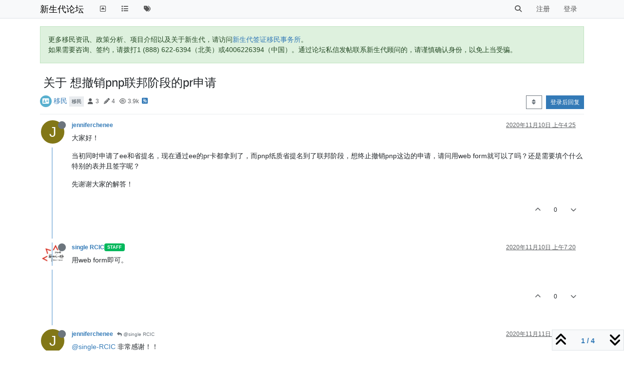

--- FILE ---
content_type: text/html; charset=utf-8
request_url: https://bbs.eoivisa.com/topic/2006/%E5%85%B3%E4%BA%8E-%E6%83%B3%E6%92%A4%E9%94%80pnp%E8%81%94%E9%82%A6%E9%98%B6%E6%AE%B5%E7%9A%84pr%E7%94%B3%E8%AF%B7
body_size: 14246
content:
<!DOCTYPE html>
<html lang="zh-CN" data-dir="ltr" style="direction: ltr;">
<head>
	<title>关于 想撤销pnp联邦阶段的pr申请 | 新生代论坛</title>
	<meta name="viewport" content="width&#x3D;device-width, initial-scale&#x3D;1.0" />
	<meta name="content-type" content="text/html; charset=UTF-8" />
	<meta name="apple-mobile-web-app-capable" content="yes" />
	<meta name="mobile-web-app-capable" content="yes" />
	<meta property="og:site_name" content="新生代论坛" />
	<meta name="msapplication-badge" content="frequency=30; polling-uri=https://bbs.eoivisa.com/sitemap.xml" />
	<meta name="theme-color" content="#ffffff" />
	<meta name="title" content="关于 想撤销pnp联邦阶段的pr申请" />
	<meta property="og:title" content="关于 想撤销pnp联邦阶段的pr申请" />
	<meta property="og:type" content="article" />
	<meta property="article:published_time" content="2020-11-10T04:25:07.949Z" />
	<meta property="article:modified_time" content="2021-04-16T21:18:17.725Z" />
	<meta property="article:section" content="移民" />
	<meta name="description" content="大家好！ 当初同时申请了ee和省提名，现在通过ee的pr卡都拿到了，而pnp纸质省提名到了联邦阶段，想终止撤销pnp这边的申请，请问用web form就可以了吗？还是需要填个什么特别的表并且签字呢？ 先谢谢大家的解答！" />
	<meta property="og:description" content="大家好！ 当初同时申请了ee和省提名，现在通过ee的pr卡都拿到了，而pnp纸质省提名到了联邦阶段，想终止撤销pnp这边的申请，请问用web form就可以了吗？还是需要填个什么特别的表并且签字呢？ 先谢谢大家的解答！" />
	<meta property="og:image" content="https://bbs.eoivisa.com/assets/images/logo@3x.png" />
	<meta property="og:image:url" content="https://bbs.eoivisa.com/assets/images/logo@3x.png" />
	<meta property="og:image:width" content="963" />
	<meta property="og:image:height" content="225" />
	<meta property="og:url" content="https://bbs.eoivisa.com/topic/2006/%E5%85%B3%E4%BA%8E-%E6%83%B3%E6%92%A4%E9%94%80pnp%E8%81%94%E9%82%A6%E9%98%B6%E6%AE%B5%E7%9A%84pr%E7%94%B3%E8%AF%B7" />
	
	<link rel="stylesheet" type="text/css" href="/assets/client.css?v=o80557rh73k" />
	<link rel="icon" type="image/x-icon" href="/assets/uploads/system/favicon.ico?v&#x3D;o80557rh73k" />
	<link rel="manifest" href="/manifest.webmanifest" crossorigin="use-credentials" />
	<link rel="search" type="application/opensearchdescription+xml" title="新生代论坛" href="/osd.xml" />
	<link rel="apple-touch-icon" href="/assets/images/touch/512.png" />
	<link rel="icon" sizes="36x36" href="/assets/images/touch/36.png" />
	<link rel="icon" sizes="48x48" href="/assets/images/touch/48.png" />
	<link rel="icon" sizes="72x72" href="/assets/images/touch/72.png" />
	<link rel="icon" sizes="96x96" href="/assets/images/touch/96.png" />
	<link rel="icon" sizes="144x144" href="/assets/images/touch/144.png" />
	<link rel="icon" sizes="192x192" href="/assets/images/touch/192.png" />
	<link rel="icon" sizes="512x512" href="/assets/images/touch/512.png" />
	<link rel="prefetch" href="/assets/src/modules/composer.js?v&#x3D;o80557rh73k" />
	<link rel="prefetch" href="/assets/src/modules/composer/uploads.js?v&#x3D;o80557rh73k" />
	<link rel="prefetch" href="/assets/src/modules/composer/drafts.js?v&#x3D;o80557rh73k" />
	<link rel="prefetch" href="/assets/src/modules/composer/tags.js?v&#x3D;o80557rh73k" />
	<link rel="prefetch" href="/assets/src/modules/composer/categoryList.js?v&#x3D;o80557rh73k" />
	<link rel="prefetch" href="/assets/src/modules/composer/resize.js?v&#x3D;o80557rh73k" />
	<link rel="prefetch" href="/assets/src/modules/composer/autocomplete.js?v&#x3D;o80557rh73k" />
	<link rel="prefetch" href="/assets/templates/composer.tpl?v&#x3D;o80557rh73k" />
	<link rel="prefetch" href="/assets/language/zh-CN/topic.json?v&#x3D;o80557rh73k" />
	<link rel="prefetch" href="/assets/language/zh-CN/modules.json?v&#x3D;o80557rh73k" />
	<link rel="prefetch" href="/assets/language/zh-CN/tags.json?v&#x3D;o80557rh73k" />
	<link rel="prefetch stylesheet" href="/assets/plugins/nodebb-plugin-markdown/styles/default.css" />
	<link rel="prefetch" href="/assets/language/zh-CN/markdown.json?v&#x3D;o80557rh73k" />
	<link rel="stylesheet" href="https://bbs.eoivisa.com/assets/plugins/nodebb-plugin-emoji/emoji/styles.css?v&#x3D;o80557rh73k" />
	<link rel="canonical" href="https://bbs.eoivisa.com/topic/2006/关于-想撤销pnp联邦阶段的pr申请" />
	<link rel="alternate" type="application/rss+xml" href="/topic/2006.rss" />
	<link rel="up" href="https://bbs.eoivisa.com/category/2/移民" />
	<link rel="author" href="https://bbs.eoivisa.com/user/jenniferchenee" />
	

	<script>
		var config = JSON.parse('{"relative_path":"","upload_url":"/assets/uploads","asset_base_url":"/assets","assetBaseUrl":"/assets","siteTitle":"\u65B0\u751F\u4EE3\u8BBA\u575B","browserTitle":"\u65B0\u751F\u4EE3\u8BBA\u575B","titleLayout":"&#123;pageTitle&#125; | &#123;browserTitle&#125;","showSiteTitle":true,"maintenanceMode":false,"postQueue":0,"minimumTitleLength":3,"maximumTitleLength":255,"minimumPostLength":3,"maximumPostLength":400,"minimumTagsPerTopic":0,"maximumTagsPerTopic":5,"minimumTagLength":2,"maximumTagLength":15,"undoTimeout":10000,"useOutgoingLinksPage":false,"allowGuestHandles":false,"allowTopicsThumbnail":false,"usePagination":false,"disableChat":false,"disableChatMessageEditing":false,"maximumChatMessageLength":1000,"socketioTransports":["polling","websocket"],"socketioOrigins":"https://bbs.eoivisa.com:*","websocketAddress":"","maxReconnectionAttempts":5,"reconnectionDelay":1500,"topicsPerPage":20,"postsPerPage":20,"maximumFileSize":2048,"theme:id":"nodebb-theme-persona","theme:src":"","defaultLang":"zh-CN","userLang":"zh-CN","loggedIn":false,"uid":-1,"cache-buster":"v=o80557rh73k","topicPostSort":"oldest_to_newest","categoryTopicSort":"oldest_to_newest","csrf_token":false,"searchEnabled":true,"searchDefaultInQuick":"titles","bootswatchSkin":"","composer:showHelpTab":true,"enablePostHistory":true,"timeagoCutoff":10,"timeagoCodes":["af","am","ar","az-short","az","be","bg","bs","ca","cs","cy","da","de-short","de","dv","el","en-short","en","es-short","es","et","eu","fa-short","fa","fi","fr-short","fr","gl","he","hr","hu","hy","id","is","it-short","it","ja","jv","ko","ky","lt","lv","mk","nl","no","pl","pt-br-short","pt-br","pt-short","pt","ro","rs","ru","rw","si","sk","sl","sq","sr","sv","th","tr-short","tr","uk","ur","uz","vi","zh-CN","zh-TW"],"cookies":{"enabled":false,"message":"[[global:cookies.message]]","dismiss":"[[global:cookies.accept]]","link":"[[global:cookies.learn-more]]","link_url":"https:&#x2F;&#x2F;www.cookiesandyou.com"},"thumbs":{"size":512},"iconBackgrounds":["#f44336","#e91e63","#9c27b0","#673ab7","#3f51b5","#2196f3","#009688","#1b5e20","#33691e","#827717","#e65100","#ff5722","#795548","#607d8b"],"emailPrompt":0,"useragent":{"isYaBrowser":false,"isAuthoritative":true,"isMobile":false,"isMobileNative":false,"isTablet":false,"isiPad":false,"isiPod":false,"isiPhone":false,"isiPhoneNative":false,"isAndroid":false,"isAndroidNative":false,"isBlackberry":false,"isOpera":false,"isIE":false,"isEdge":false,"isIECompatibilityMode":false,"isSafari":false,"isFirefox":false,"isWebkit":false,"isChrome":true,"isKonqueror":false,"isOmniWeb":false,"isSeaMonkey":false,"isFlock":false,"isAmaya":false,"isPhantomJS":false,"isEpiphany":false,"isDesktop":true,"isWindows":false,"isLinux":false,"isLinux64":false,"isMac":true,"isChromeOS":false,"isBada":false,"isSamsung":false,"isRaspberry":false,"isBot":false,"isCurl":false,"isAndroidTablet":false,"isWinJs":false,"isKindleFire":false,"isSilk":false,"isCaptive":false,"isSmartTV":false,"isUC":false,"isFacebook":false,"isAlamoFire":false,"isElectron":false,"silkAccelerated":false,"browser":"Chrome","version":"131.0.0.0","os":"OS X","platform":"Apple Mac","geoIp":{},"source":"Mozilla/5.0 (Macintosh; Intel Mac OS X 10_15_7) AppleWebKit/537.36 (KHTML, like Gecko) Chrome/131.0.0.0 Safari/537.36; ClaudeBot/1.0; +claudebot@anthropic.com)","isWechat":false},"fontawesome":{"pro":false,"styles":["solid","brands","regular"],"version":"6.4.2"},"acpLang":"undefined","topicSearchEnabled":false,"disableCustomUserSkins":true,"defaultBootswatchSkin":"","composer-default":{},"hideSubCategories":false,"hideCategoryLastPost":false,"enableQuickReply":false,"markdown":{"highlight":1,"hljsLanguages":["common"],"theme":"default.css","defaultHighlightLanguage":"","externalMark":false},"emojiCustomFirst":false}');
		var app = {
			user: JSON.parse('{"uid":0,"username":"游客","displayname":"游客","userslug":"","fullname":"游客","email":"","icon:text":"?","icon:bgColor":"#aaa","groupTitle":"","groupTitleArray":[],"status":"offline","reputation":0,"email:confirmed":false,"unreadData":{"":{},"new":{},"watched":{},"unreplied":{}},"isAdmin":false,"isGlobalMod":false,"isMod":false,"privileges":{"chat":false,"chat:privileged":false,"upload:post:image":false,"upload:post:file":false,"signature":false,"invite":false,"group:create":false,"search:content":false,"search:users":false,"search:tags":false,"view:users":false,"view:tags":true,"view:groups":true,"local:login":false,"ban":false,"mute":false,"view:users:info":false},"blocks":[],"timeagoCode":"zh-CN","offline":true,"lastRoomId":null,"isEmailConfirmSent":false}')
		};

		document.documentElement.style.setProperty('--panel-offset', `${localStorage.getItem('panelOffset') || 0}px`);
	</script>

	
	
</head>

<body class="page-topic page-topic-2006 page-topic-关于-想撤销pnp联邦阶段的pr申请 template-topic page-topic-category-2 page-topic-category-移民 parent-category-2 page-status-200 theme-persona user-guest skin-noskin">
	<nav id="menu" class="slideout-menu hidden">
		<section class="menu-section" data-section="navigation">
	<ul class="menu-section-list text-bg-dark"></ul>
</section>


	</nav>
	<nav id="chats-menu" class="slideout-menu hidden">
		
	</nav>

	<main id="panel" class="slideout-panel">
		<nav class="navbar sticky-top navbar-expand-lg bg-light header border-bottom py-0" id="header-menu" component="navbar">
			<div class="container justify-content-start flex-nowrap">
							<div class="d-flex align-items-center me-auto" style="min-width: 0px;">
				<button type="button" class="navbar-toggler border-0" id="mobile-menu">
					<i class="fa fa-lg fa-fw fa-bars unread-count" ></i>
					<span component="unread/icon" class="notification-icon fa fa-fw fa-book unread-count" data-content="0" data-unread-url="/unread"></span>
				</button>
				<div class="d-inline-flex align-items-center" style="min-width: 0px;">
					
					
					<a class="navbar-brand text-truncate" href="/">
						新生代论坛
					</a>
					
				</div>
			</div>

			
			<div class="navbar-search visible-xs">
				<form action="/search" method="GET">
					<button type="button" class="btn btn-link"><i class="fa fa-lg fa-fw fa-search" title="搜索"></i></button>
					<input autocomplete="off" type="text" class="form-control hidden" name="term" placeholder="搜索"/>
					<button class="btn btn-primary hidden" type="submit"></button>
					<input type="text" class="hidden" name="in" value="titles" />
				</form>
				<div class="quick-search-container dropdown-menu d-block mt-2 hidden">
					<div class="quick-search-results-container"></div>
				</div>
			</div>
			

			

			<div component="navbar/title" class="visible-xs hidden">
				<span></span>
			</div>

			<div id="nav-dropdown" class="collapse navbar-collapse d-none d-lg-block">
				<ul id="main-nav" class="navbar-nav me-auto mb-2 mb-lg-0">
					
					
					<li class="nav-item " title="返回主站">
						<a class="nav-link navigation-link "
						 href="https:&#x2F;&#x2F;newgvisa.com" id="gohome">
							
							<i class="fa fa-fw fa-toggle-up" data-content=""></i>
							
							
							<span class="visible-xs-inline">↔新生代主站（离开bbs）↔</span>
							
							
						</a>
						
					</li>
					
					
					
					<li class="nav-item " title="版块">
						<a class="nav-link navigation-link "
						 href="&#x2F;categories" >
							
							<i class="fa fa-fw fa-list" data-content=""></i>
							
							
							<span class="visible-xs-inline">版块</span>
							
							
						</a>
						
					</li>
					
					
					
					<li class="nav-item " title="标签">
						<a class="nav-link navigation-link "
						 href="&#x2F;tags" >
							
							<i class="fa fa-fw fa-tags" data-content=""></i>
							
							
							<span class="visible-xs-inline">标签</span>
							
							
						</a>
						
					</li>
					
					
				</ul>
				<ul class="navbar-nav mb-2 mb-lg-0 hidden-xs">
					<li class="nav-item">
						<a href="#" id="reconnect" class="nav-link hide" title="与 新生代论坛 的连接断开，我们正在尝试重连，请耐心等待">
							<i class="fa fa-check"></i>
						</a>
					</li>
				</ul>
				
				<div class="navbar-nav mb-2 mb-lg-0 position-relative">
					<form component="search/form" id="search-form" class="d-flex justify-content-end align-items-center" role="search" method="GET">
	<div component="search/fields" class="hidden" id="search-fields">
		<div class="input-group flex-nowrap">
			<input autocomplete="off" type="text" class="form-control" placeholder="搜索" name="query" value="">

			<button href="#" class="btn btn-outline-secondary">
				<i class="fa fa-gears fa-fw advanced-search-link"></i>
			</button>
		</div>

		<div id="quick-search-container" class="quick-search-container dropdown-menu d-block mt-2 hidden">
			<div class="form-check filter-category mb-2 ms-4">
				<input class="form-check-input" type="checkbox" checked>
				<label class="form-check-label name"></label>
			</div>

			<div class="text-center loading-indicator"><i class="fa fa-spinner fa-spin"></i></div>
			<div class="quick-search-results-container"></div>
		</div>
		<button type="submit" class="btn btn-outline-secondary hide">搜索</button>
	</div>

	<div id="" class="nav-item"><a component="search/button" id="search-button" href="#" class="nav-link"><i class="fa fa-search fa-fw" title="Search"></i></a></div>
</form>

				</div>
				

				
				
				<ul id="logged-out-menu" class="navbar-nav me-0 mb-2 mb-lg-0 align-items-center">
					
					<li class="nav-item">
						<a class="nav-link" href="/register">
							<i class="fa fa-pencil fa-fw d-inline-block d-sm-none"></i>
							<span>注册</span>
						</a>
					</li>
					
					<li class="nav-item">
						<a class="nav-link" href="/login">
							<i class="fa fa-sign-in fa-fw d-inline-block d-sm-none"></i>
							<span>登录</span>
						</a>
					</li>
				</ul>
				
				
			</div>

			</div>
		</nav>
		<script>
			const rect = document.getElementById('header-menu').getBoundingClientRect();
			const offset = Math.max(0, rect.bottom);
			document.documentElement.style.setProperty('--panel-offset', offset + `px`);
		</script>
		<div class="container pt-3" id="content">
		<noscript>
    <div class="alert alert-danger">
        <p>
            Your browser does not seem to support JavaScript. As a result, your viewing experience will be diminished, and you have been placed in <strong>read-only mode</strong>.
        </p>
        <p>
            Please download a browser that supports JavaScript, or enable it if it's disabled (i.e. NoScript).
        </p>
    </div>
</noscript>
		
<div data-widget-area="header">
	
	<div class="alert alert-success">更多移民资讯、政策分析、项目介绍以及关于新生代，请访问<a href="https://eoivisa.com/">新生代签证移民事务所</a>。<br>
如果需要咨询、签约，请拨打1 (888) 622-6394（北美）或4006226394（中国）。通过论坛私信发帖联系新生代顾问的，请谨慎确认身份，以免上当受骗。</div>
	
</div>
<div class="row mb-5">
	<div class="topic col-lg-12">
		<div class="topic-header sticky-top">
			<h1 component="post/header" class="" itemprop="name">
				<span class="topic-title">
					<span component="topic/labels" class="d-inline-flex gap-2 align-items-center">
						<i component="topic/scheduled" class="fa fa-clock-o hidden" title="已定时"></i>
						<i component="topic/pinned" class="fa fa-thumb-tack hidden" title="已固定"></i>
						<i component="topic/locked" class="fa fa-lock hidden" title="已锁定"></i>
						<i class="fa fa-arrow-circle-right hidden" title="已移动"></i>
						
					</span>
					<span component="topic/title">关于 想撤销pnp联邦阶段的pr申请</span>
				</span>
			</h1>

			<div class="topic-info clearfix">
				<div class="category-item d-inline-block">
					<span class="icon d-inline-flex justify-content-center align-items-center align-middle rounded-circle" style="background-color: #59b0cf; border-color: #59b0cf!important; color: #ffffff; width:24px; height: 24px; font-size: 12px;"><i class="fa fa-fw fa-address-card"></i></span>
					<a href="/category/2/移民">移民</a>
				</div>

				<div data-tid="2006" component="topic/tags" class="tags tag-list d-inline-block hidden-xs">
					
<a href="/tags/%E7%A7%BB%E6%B0%91"><span class="tag tag-item fw-bold tag-class-移民" data-tag="移民">移民</span></a>

				</div>
				<div class="d-inline-block hidden-xs">
					<div class="stats text-muted">
	<i class="fa fa-fw fa-user" title="发布者"></i>
	<span title="3">3</span>
</div>
<div class="stats text-muted">
	<i class="fa fa-fw fa-pencil" title="帖子"></i>
	<span component="topic/post-count" title="4">4</span>
</div>
<div class="stats text-muted">
	<i class="fa fa-fw fa-eye" title="浏览"></i>
	<span title="3868">3.9k</span>
</div>
				</div>
				
				<a class="hidden-xs" target="_blank" href="/topic/2006.rss"><i class="fa fa-rss-square"></i></a>
				
				

				<div class="topic-main-buttons float-end d-inline-block">
	<span class="loading-indicator btn float-start hidden" done="0">
		<span class="hidden-xs">正在加载更多帖子</span> <i class="fa fa-refresh fa-spin"></i>
	</span>

	

	

	<div title="排序" class="btn-group bottom-sheet hidden-xs" component="thread/sort">
	<button class="btn btn-sm btn-outline-secondary dropdown-toggle" data-bs-toggle="dropdown" type="button">
	<span><i class="fa fa-fw fa-sort"></i></span></button>
	<ul class="dropdown-menu dropdown-menu-end">
		<li><a class="dropdown-item" href="#" class="oldest_to_newest" data-sort="oldest_to_newest"><i class="fa fa-fw"></i> 从旧到新</a></li>
		<li><a class="dropdown-item" href="#" class="newest_to_oldest" data-sort="newest_to_oldest"><i class="fa fa-fw"></i> 从新到旧</a></li>
		<li><a class="dropdown-item" href="#" class="most_votes" data-sort="most_votes"><i class="fa fa-fw"></i> 最多赞同</a></li>
	</ul>
</div>


	<div class="d-inline-block">
	
	</div>
	<div component="topic/reply/container" class="btn-group action-bar bottom-sheet hidden">
	<a href="/compose?tid=2006" class="btn btn-sm btn-primary" component="topic/reply" data-ajaxify="false" role="button"><i class="fa fa-reply visible-xs-inline"></i><span class="visible-sm-inline visible-md-inline visible-lg-inline"> 回复</span></a>
	<button type="button" class="btn btn-sm btn-primary dropdown-toggle" data-bs-toggle="dropdown">
		<span class="caret"></span>
	</button>
	<ul class="dropdown-menu dropdown-menu-end" role="menu">
		<li><a class="dropdown-item" href="#" component="topic/reply-as-topic">在新帖中回复</a></li>
	</ul>
</div>




<a component="topic/reply/guest" href="/login" class="btn btn-sm btn-primary">登录后回复</a>


</div>

			</div>
		</div>
		

		


		
		<div component="topic/deleted/message" class="alert alert-warning mt-3 hidden d-flex justify-content-between flex-wrap">
    <span>此主题已被删除。只有拥有主题管理权限的用户可以查看。</span>
    <span>
        
    </span>
</div>
		

		<ul component="topic" class="posts timeline" data-tid="2006" data-cid="2">
			
				<li component="post" class="  topic-owner-post" data-index="0" data-pid="7820" data-uid="413" data-timestamp="1604982307949" data-username="jenniferchenee" data-userslug="jenniferchenee" itemscope itemtype="http://schema.org/Comment">
					<a component="post/anchor" data-index="0" id="1"></a>

					<meta itemprop="datePublished" content="2020-11-10T04:25:07.949Z">
					<meta itemprop="dateModified" content="">

					

<div class="clearfix post-header">
	<div class="icon float-start">
		<a href="/user/jenniferchenee">
			<span  alt="jenniferchenee" title="jenniferchenee" data-uid="413" loading="lazy" class="avatar  avatar-rounded" component="user/picture" style="--avatar-size: 48px; background-color: #827717;">J</span>
			<i component="user/status" class="fa fa-circle status offline" title="离线"></i>
		</a>
	</div>

	<small class="d-flex">
		<div class="d-flex align-items-center gap-1 flex-wrap w-100">
			<strong class="text-nowrap">
				<a href="/user/jenniferchenee" itemprop="author" data-username="jenniferchenee" data-uid="413">jenniferchenee</a>
			</strong>

			

			

			<span class="visible-xs-inline-block visible-sm-inline-block visible-md-inline-block visible-lg-inline-block">
				

				<span>
					
				</span>
			</span>
			<div class="d-flex align-items-center gap-1 flex-grow-1 justify-content-end">
				<span>
					<i component="post/edit-indicator" class="fa fa-pencil-square edit-icon hidden"></i>

					<span data-editor="" component="post/editor" class="hidden">最后由  编辑 <span class="timeago" title=""></span></span>

					<span class="visible-xs-inline-block visible-sm-inline-block visible-md-inline-block visible-lg-inline-block">
						<a class="permalink text-muted" href="/post/7820"><span class="timeago" title="2020-11-10T04:25:07.949Z"></span></a>
					</span>
				</span>
				<span class="bookmarked"><i class="fa fa-bookmark-o"></i></span>
			</div>
		</div>
	</small>
</div>

<br />

<div class="content" component="post/content" itemprop="text">
	<p dir="auto">大家好！</p>
<p dir="auto">当初同时申请了ee和省提名，现在通过ee的pr卡都拿到了，而pnp纸质省提名到了联邦阶段，想终止撤销pnp这边的申请，请问用web form就可以了吗？还是需要填个什么特别的表并且签字呢？</p>
<p dir="auto">先谢谢大家的解答！</p>

</div>

<div class="post-footer">
	

	<div class="clearfix">
	
	<a component="post/reply-count" data-target-component="post/replies/container" href="#" class="threaded-replies user-select-none float-start text-muted hidden">
		<span component="post/reply-count/avatars" class="avatars d-inline-flex gap-1 align-items-top hidden-xs ">
			
			
		</span>

		<span class="replies-count small" component="post/reply-count/text" data-replies="0">1 条回复</span>
		<span class="replies-last hidden-xs small">最后回复 <span class="timeago" title=""></span></span>

		<i class="fa fa-fw fa-chevron-right" component="post/replies/open"></i>
		<i class="fa fa-fw fa-chevron-down hidden" component="post/replies/close"></i>
		<i class="fa fa-fw fa-spin fa-spinner hidden" component="post/replies/loading"></i>
	</a>
	

	<small class="float-end" component="post/actions">
		<!-- This partial intentionally left blank; overwritten by nodebb-plugin-reactions -->
		<span class="post-tools">
			<a component="post/reply" href="#" class="user-select-none hidden">回复</a>
			<a component="post/quote" href="#" class="user-select-none hidden">引用</a>
		</span>

		
		<span class="votes">
			<a component="post/upvote" href="#" class="">
				<i class="fa fa-chevron-up"></i>
			</a>

			<span component="post/vote-count" data-votes="0">0</span>

			
			<a component="post/downvote" href="#" class="">
				<i class="fa fa-chevron-down"></i>
			</a>
			
		</span>
		

		<span component="post/tools" class="dropdown moderator-tools bottom-sheet d-inline-block hidden">
	<a class="dropdown-toggle d-block" href="#" data-bs-toggle="dropdown"><i class="fa fa-fw fa-ellipsis-v"></i></a>
	<ul class="dropdown-menu dropdown-menu-end" role="menu"></ul>
</span>

	</small>
	</div>
	<div component="post/replies/container"></div>
</div>

				</li>
				
				
				
			
				<li component="post" class="  " data-index="1" data-pid="7823" data-uid="1" data-timestamp="1604992825482" data-username="single RCIC" data-userslug="single-rcic" itemscope itemtype="http://schema.org/Comment">
					<a component="post/anchor" data-index="1" id="2"></a>

					<meta itemprop="datePublished" content="2020-11-10T07:20:25.482Z">
					<meta itemprop="dateModified" content="">

					

<div class="clearfix post-header">
	<div class="icon float-start">
		<a href="/user/single-rcic">
			<img  alt="single RCIC" title="single RCIC" data-uid="1" loading="lazy" class="avatar  avatar-rounded" component="user/picture" src="/assets/uploads/profile/1-profileavatar.png" style="--avatar-size: 48px;" onError="this.remove();" itemprop="image" /><span  alt="single RCIC" title="single RCIC" data-uid="1" loading="lazy" class="avatar  avatar-rounded" component="user/picture" style="--avatar-size: 48px; background-color: #ff5722;">S</span>
			<i component="user/status" class="fa fa-circle status offline" title="离线"></i>
		</a>
	</div>

	<small class="d-flex">
		<div class="d-flex align-items-center gap-1 flex-wrap w-100">
			<strong class="text-nowrap">
				<a href="/user/single-rcic" itemprop="author" data-username="single RCIC" data-uid="1">single RCIC</a>
			</strong>

			
			
			<a href="/groups/staff" class="badge rounded-1 text-uppercase text-truncate" style="max-width: 150px;color:#ffffff;background-color: #01b85c;"><i class="fa hidden"></i><span class="badge-text">Staff</span></a>
			
			

			

			<span class="visible-xs-inline-block visible-sm-inline-block visible-md-inline-block visible-lg-inline-block">
				

				<span>
					
				</span>
			</span>
			<div class="d-flex align-items-center gap-1 flex-grow-1 justify-content-end">
				<span>
					<i component="post/edit-indicator" class="fa fa-pencil-square edit-icon hidden"></i>

					<span data-editor="" component="post/editor" class="hidden">最后由  编辑 <span class="timeago" title=""></span></span>

					<span class="visible-xs-inline-block visible-sm-inline-block visible-md-inline-block visible-lg-inline-block">
						<a class="permalink text-muted" href="/post/7823"><span class="timeago" title="2020-11-10T07:20:25.482Z"></span></a>
					</span>
				</span>
				<span class="bookmarked"><i class="fa fa-bookmark-o"></i></span>
			</div>
		</div>
	</small>
</div>

<br />

<div class="content" component="post/content" itemprop="text">
	<p dir="auto">用web form即可。</p>

</div>

<div class="post-footer">
	

	<div class="clearfix">
	
	<a component="post/reply-count" data-target-component="post/replies/container" href="#" class="threaded-replies user-select-none float-start text-muted hidden">
		<span component="post/reply-count/avatars" class="avatars d-inline-flex gap-1 align-items-top hidden-xs ">
			
			<span><span  alt="jenniferchenee" title="jenniferchenee" data-uid="413" loading="lazy" class="avatar  avatar-rounded" component="avatar/icon" style="--avatar-size: 16px; background-color: #827717;">J</span></span>
			
			
		</span>

		<span class="replies-count small" component="post/reply-count/text" data-replies="1">1 条回复</span>
		<span class="replies-last hidden-xs small">最后回复 <span class="timeago" title="2020-11-11T17:38:43.002Z"></span></span>

		<i class="fa fa-fw fa-chevron-right" component="post/replies/open"></i>
		<i class="fa fa-fw fa-chevron-down hidden" component="post/replies/close"></i>
		<i class="fa fa-fw fa-spin fa-spinner hidden" component="post/replies/loading"></i>
	</a>
	

	<small class="float-end" component="post/actions">
		<!-- This partial intentionally left blank; overwritten by nodebb-plugin-reactions -->
		<span class="post-tools">
			<a component="post/reply" href="#" class="user-select-none hidden">回复</a>
			<a component="post/quote" href="#" class="user-select-none hidden">引用</a>
		</span>

		
		<span class="votes">
			<a component="post/upvote" href="#" class="">
				<i class="fa fa-chevron-up"></i>
			</a>

			<span component="post/vote-count" data-votes="0">0</span>

			
			<a component="post/downvote" href="#" class="">
				<i class="fa fa-chevron-down"></i>
			</a>
			
		</span>
		

		<span component="post/tools" class="dropdown moderator-tools bottom-sheet d-inline-block hidden">
	<a class="dropdown-toggle d-block" href="#" data-bs-toggle="dropdown"><i class="fa fa-fw fa-ellipsis-v"></i></a>
	<ul class="dropdown-menu dropdown-menu-end" role="menu"></ul>
</span>

	</small>
	</div>
	<div component="post/replies/container"></div>
</div>

				</li>
				
				
				
			
				<li component="post" class="  topic-owner-post" data-index="2" data-pid="7869" data-uid="413" data-timestamp="1605116323002" data-username="jenniferchenee" data-userslug="jenniferchenee" itemscope itemtype="http://schema.org/Comment">
					<a component="post/anchor" data-index="2" id="3"></a>

					<meta itemprop="datePublished" content="2020-11-11T17:38:43.002Z">
					<meta itemprop="dateModified" content="">

					

<div class="clearfix post-header">
	<div class="icon float-start">
		<a href="/user/jenniferchenee">
			<span  alt="jenniferchenee" title="jenniferchenee" data-uid="413" loading="lazy" class="avatar  avatar-rounded" component="user/picture" style="--avatar-size: 48px; background-color: #827717;">J</span>
			<i component="user/status" class="fa fa-circle status offline" title="离线"></i>
		</a>
	</div>

	<small class="d-flex">
		<div class="d-flex align-items-center gap-1 flex-wrap w-100">
			<strong class="text-nowrap">
				<a href="/user/jenniferchenee" itemprop="author" data-username="jenniferchenee" data-uid="413">jenniferchenee</a>
			</strong>

			

			

			<span class="visible-xs-inline-block visible-sm-inline-block visible-md-inline-block visible-lg-inline-block">
				
				<a component="post/parent" class="btn btn-sm btn-outline-secondary hidden-xs" data-topid="7823" href="/post/7823"><i class="fa fa-reply"></i> @single RCIC</a>
				

				<span>
					
				</span>
			</span>
			<div class="d-flex align-items-center gap-1 flex-grow-1 justify-content-end">
				<span>
					<i component="post/edit-indicator" class="fa fa-pencil-square edit-icon hidden"></i>

					<span data-editor="" component="post/editor" class="hidden">最后由  编辑 <span class="timeago" title=""></span></span>

					<span class="visible-xs-inline-block visible-sm-inline-block visible-md-inline-block visible-lg-inline-block">
						<a class="permalink text-muted" href="/post/7869"><span class="timeago" title="2020-11-11T17:38:43.002Z"></span></a>
					</span>
				</span>
				<span class="bookmarked"><i class="fa fa-bookmark-o"></i></span>
			</div>
		</div>
	</small>
</div>

<br />

<div class="content" component="post/content" itemprop="text">
	<p dir="auto"><a class="plugin-mentions-user plugin-mentions-a" href="https://bbs.eoivisa.com/uid/1">@single-RCIC</a> 非常感谢！！</p>

</div>

<div class="post-footer">
	

	<div class="clearfix">
	
	<a component="post/reply-count" data-target-component="post/replies/container" href="#" class="threaded-replies user-select-none float-start text-muted hidden">
		<span component="post/reply-count/avatars" class="avatars d-inline-flex gap-1 align-items-top hidden-xs ">
			
			
		</span>

		<span class="replies-count small" component="post/reply-count/text" data-replies="0">1 条回复</span>
		<span class="replies-last hidden-xs small">最后回复 <span class="timeago" title=""></span></span>

		<i class="fa fa-fw fa-chevron-right" component="post/replies/open"></i>
		<i class="fa fa-fw fa-chevron-down hidden" component="post/replies/close"></i>
		<i class="fa fa-fw fa-spin fa-spinner hidden" component="post/replies/loading"></i>
	</a>
	

	<small class="float-end" component="post/actions">
		<!-- This partial intentionally left blank; overwritten by nodebb-plugin-reactions -->
		<span class="post-tools">
			<a component="post/reply" href="#" class="user-select-none hidden">回复</a>
			<a component="post/quote" href="#" class="user-select-none hidden">引用</a>
		</span>

		
		<span class="votes">
			<a component="post/upvote" href="#" class="">
				<i class="fa fa-chevron-up"></i>
			</a>

			<span component="post/vote-count" data-votes="0">0</span>

			
			<a component="post/downvote" href="#" class="">
				<i class="fa fa-chevron-down"></i>
			</a>
			
		</span>
		

		<span component="post/tools" class="dropdown moderator-tools bottom-sheet d-inline-block hidden">
	<a class="dropdown-toggle d-block" href="#" data-bs-toggle="dropdown"><i class="fa fa-fw fa-ellipsis-v"></i></a>
	<ul class="dropdown-menu dropdown-menu-end" role="menu"></ul>
</span>

	</small>
	</div>
	<div component="post/replies/container"></div>
</div>

				</li>
				
				
				
			
				<li component="post" class="  " data-index="3" data-pid="11008" data-uid="2078" data-timestamp="1618607897725" data-username="richard2001111" data-userslug="richard2001111" itemscope itemtype="http://schema.org/Comment">
					<a component="post/anchor" data-index="3" id="4"></a>

					<meta itemprop="datePublished" content="2021-04-16T21:18:17.725Z">
					<meta itemprop="dateModified" content="">

					

<div class="clearfix post-header">
	<div class="icon float-start">
		<a href="/user/richard2001111">
			<span  alt="richard2001111" title="richard2001111" data-uid="2078" loading="lazy" class="avatar  avatar-rounded" component="user/picture" style="--avatar-size: 48px; background-color: #ff5722;">R</span>
			<i component="user/status" class="fa fa-circle status offline" title="离线"></i>
		</a>
	</div>

	<small class="d-flex">
		<div class="d-flex align-items-center gap-1 flex-wrap w-100">
			<strong class="text-nowrap">
				<a href="/user/richard2001111" itemprop="author" data-username="richard2001111" data-uid="2078">richard2001111</a>
			</strong>

			

			

			<span class="visible-xs-inline-block visible-sm-inline-block visible-md-inline-block visible-lg-inline-block">
				

				<span>
					
				</span>
			</span>
			<div class="d-flex align-items-center gap-1 flex-grow-1 justify-content-end">
				<span>
					<i component="post/edit-indicator" class="fa fa-pencil-square edit-icon hidden"></i>

					<span data-editor="" component="post/editor" class="hidden">最后由  编辑 <span class="timeago" title=""></span></span>

					<span class="visible-xs-inline-block visible-sm-inline-block visible-md-inline-block visible-lg-inline-block">
						<a class="permalink text-muted" href="/post/11008"><span class="timeago" title="2021-04-16T21:18:17.725Z"></span></a>
					</span>
				</span>
				<span class="bookmarked"><i class="fa fa-bookmark-o"></i></span>
			</div>
		</div>
	</small>
</div>

<br />

<div class="content" component="post/content" itemprop="text">
	<p dir="auto">请问您在EE申请中是否有通过之前获得的PNP提名取得额外的600分？谢谢！</p>

</div>

<div class="post-footer">
	

	<div class="clearfix">
	
	<a component="post/reply-count" data-target-component="post/replies/container" href="#" class="threaded-replies user-select-none float-start text-muted hidden">
		<span component="post/reply-count/avatars" class="avatars d-inline-flex gap-1 align-items-top hidden-xs ">
			
			
		</span>

		<span class="replies-count small" component="post/reply-count/text" data-replies="0">1 条回复</span>
		<span class="replies-last hidden-xs small">最后回复 <span class="timeago" title=""></span></span>

		<i class="fa fa-fw fa-chevron-right" component="post/replies/open"></i>
		<i class="fa fa-fw fa-chevron-down hidden" component="post/replies/close"></i>
		<i class="fa fa-fw fa-spin fa-spinner hidden" component="post/replies/loading"></i>
	</a>
	

	<small class="float-end" component="post/actions">
		<!-- This partial intentionally left blank; overwritten by nodebb-plugin-reactions -->
		<span class="post-tools">
			<a component="post/reply" href="#" class="user-select-none hidden">回复</a>
			<a component="post/quote" href="#" class="user-select-none hidden">引用</a>
		</span>

		
		<span class="votes">
			<a component="post/upvote" href="#" class="">
				<i class="fa fa-chevron-up"></i>
			</a>

			<span component="post/vote-count" data-votes="0">0</span>

			
			<a component="post/downvote" href="#" class="">
				<i class="fa fa-chevron-down"></i>
			</a>
			
		</span>
		

		<span component="post/tools" class="dropdown moderator-tools bottom-sheet d-inline-block hidden">
	<a class="dropdown-toggle d-block" href="#" data-bs-toggle="dropdown"><i class="fa fa-fw fa-ellipsis-v"></i></a>
	<ul class="dropdown-menu dropdown-menu-end" role="menu"></ul>
</span>

	</small>
	</div>
	<div component="post/replies/container"></div>
</div>

				</li>
				
				
				
			
		</ul>

		

		

		

		<div class="pagination-block border border-1 text-bg-light text-center">
    <div class="progress-bar bg-info"></div>
    <div class="wrapper dropup">
        <i class="fa fa-2x fa-angle-double-up pointer fa-fw pagetop"></i>

        <a href="#" class="dropdown-toggle d-inline-block text-decoration-none" data-bs-toggle="dropdown" data-bs-reference="parent">
            <span class="pagination-text"></span>
        </a>

        <i class="fa fa-2x fa-angle-double-down pointer fa-fw pagebottom"></i>
        <ul class="dropdown-menu dropdown-menu-end" role="menu">
            <li>
                <div class="row">
                    <div class="col-8 post-content"></div>
                    <div class="col-4 text-end">
                        <div class="scroller-content">
                            <span class="pointer pagetop">第一个帖子 <i class="fa fa-angle-double-up"></i></span>
                            <div class="scroller-container">
                                <div class="scroller-thumb">
                                    <span class="thumb-text"></span>
                                    <div class="scroller-thumb-icon"></div>
                                </div>
                            </div>
                            <span class="pointer pagebottom">最后一个帖子 <i class="fa fa-angle-double-down"></i></span>
                        </div>
                    </div>
                </div>
                <div class="row">
                    <div class="col-6">
                        <button id="myNextPostBtn" class="btn btn-outline-secondary form-control" disabled>转到我的下一个帖子</button>
                    </div>
                    <div class="col-6">
                        <input type="number" class="form-control" id="indexInput" placeholder="跳转到帖子">
                    </div>
                </div>
            </li>
        </ul>
    </div>
</div>

	</div>
	<div data-widget-area="sidebar" class="col-lg-3 col-sm-12 hidden">
		
	</div>
</div>

<div data-widget-area="footer">
	
	<footer id="footer" class="container footer">
	<div>
		Powered by <a target="_blank" href="https://nodebb.org">NodeBB</a> | <a target="_blank" href="//github.com/NodeBB/NodeBB/graphs/contributors">Contributors</a>
	</div>
</footer>
	
</div>


<noscript>
<div component="pagination" class="pagination-container hidden">
	<ul class="pagination hidden-xs justify-content-center">
		<li class="page-item previous float-start disabled">
			<a class="page-link" href="?" data-page="1"><i class="fa fa-chevron-left"></i> </a>
		</li>

		

		<li class="page-item next float-end disabled">
			<a class="page-link" href="?" data-page="1"> <i class="fa fa-chevron-right"></i></a>
		</li>
	</ul>

	<ul class="pagination hidden-sm hidden-md hidden-lg justify-content-center">
		<li class="page-item first disabled">
			<a class="page-link" href="?" data-page="1"><i class="fa fa-fast-backward"></i> </a>
		</li>

		<li class="page-item previous disabled">
			<a class="page-link" href="?" data-page="1"><i class="fa fa-chevron-left"></i> </a>
		</li>

		<li component="pagination/select-page" class="page-item page select-page">
			<a class="page-link" href="#">1 / 1</a>
		</li>

		<li class="page-item next disabled">
			<a class="page-link" href="?" data-page="1"> <i class="fa fa-chevron-right"></i></a>
		</li>

		<li class="page-item last disabled">
			<a class="page-link" href="?" data-page="1"><i class="fa fa-fast-forward"></i> </a>
		</li>
	</ul>
</div>
</noscript>

<script id="ajaxify-data" type="application/json">{"cid":2,"lastposttime":1618607897725,"mainPid":7820,"postcount":4,"slug":"2006/关于-想撤销pnp联邦阶段的pr申请","tid":2006,"timestamp":1604982307949,"title":"关于 想撤销pnp联邦阶段的pr申请","uid":413,"viewcount":3868,"teaserPid":11008,"postercount":3,"tags":[{"value":"移民","valueEscaped":"移民","valueEncoded":"%E7%A7%BB%E6%B0%91","class":"移民"}],"deleted":0,"locked":0,"pinned":0,"pinExpiry":0,"upvotes":0,"downvotes":0,"deleterUid":0,"titleRaw":"关于 想撤销pnp联邦阶段的pr申请","timestampISO":"2020-11-10T04:25:07.949Z","scheduled":false,"lastposttimeISO":"2021-04-16T21:18:17.725Z","pinExpiryISO":"","votes":0,"thumbs":[],"posts":[{"content":"<p dir=\"auto\">大家好！<\/p>\n<p dir=\"auto\">当初同时申请了ee和省提名，现在通过ee的pr卡都拿到了，而pnp纸质省提名到了联邦阶段，想终止撤销pnp这边的申请，请问用web form就可以了吗？还是需要填个什么特别的表并且签字呢？<\/p>\n<p dir=\"auto\">先谢谢大家的解答！<\/p>\n","pid":7820,"tid":2006,"timestamp":1604982307949,"uid":413,"deleted":0,"upvotes":0,"downvotes":0,"deleterUid":0,"edited":0,"replies":{"hasMore":false,"hasSingleImmediateReply":false,"users":[],"text":"[[topic:one-reply-to-this-post]]","count":0},"bookmarks":0,"votes":0,"timestampISO":"2020-11-10T04:25:07.949Z","editedISO":"","index":0,"user":{"uid":413,"username":"jenniferchenee","userslug":"jenniferchenee","reputation":0,"postcount":8,"topiccount":4,"picture":null,"signature":"","banned":false,"banned:expire":0,"status":"offline","lastonline":1605116323168,"groupTitle":null,"mutedUntil":0,"displayname":"jenniferchenee","groupTitleArray":[],"icon:text":"J","icon:bgColor":"#827717","lastonlineISO":"2020-11-11T17:38:43.168Z","banned_until":0,"banned_until_readable":"Not Banned","muted":false,"selectedGroups":[],"custom_profile_info":[]},"editor":null,"bookmarked":false,"upvoted":false,"downvoted":false,"selfPost":false,"events":[],"topicOwnerPost":true,"display_edit_tools":false,"display_delete_tools":false,"display_moderator_tools":false,"display_move_tools":false,"display_post_menu":0},{"content":"<p dir=\"auto\">用web form即可。<\/p>\n","pid":7823,"tid":2006,"timestamp":1604992825482,"uid":1,"replies":{"hasMore":false,"hasSingleImmediateReply":true,"users":[{"uid":413,"username":"jenniferchenee","userslug":"jenniferchenee","picture":null,"fullname":null,"displayname":"jenniferchenee","icon:text":"J","icon:bgColor":"#827717"}],"text":"[[topic:one-reply-to-this-post]]","count":1,"timestampISO":"2020-11-11T17:38:43.002Z"},"deleted":0,"upvotes":0,"downvotes":0,"deleterUid":0,"edited":0,"bookmarks":0,"votes":0,"timestampISO":"2020-11-10T07:20:25.482Z","editedISO":"","index":1,"user":{"uid":1,"username":"single RCIC","userslug":"single-rcic","reputation":2,"postcount":796,"topiccount":2,"picture":"/assets/uploads/profile/1-profileavatar.png","signature":"","banned":false,"banned:expire":0,"status":"offline","lastonline":1765716814393,"groupTitle":"[\"Staff\"]","mutedUntil":0,"displayname":"single RCIC","groupTitleArray":["Staff"],"icon:text":"S","icon:bgColor":"#ff5722","lastonlineISO":"2025-12-14T12:53:34.393Z","banned_until":0,"banned_until_readable":"Not Banned","muted":false,"selectedGroups":[{"name":"Staff","slug":"staff","labelColor":"#01b85c","textColor":"#ffffff","icon":"","userTitle":"Staff"}],"custom_profile_info":[]},"editor":null,"bookmarked":false,"upvoted":false,"downvoted":false,"selfPost":false,"events":[],"topicOwnerPost":false,"display_edit_tools":false,"display_delete_tools":false,"display_moderator_tools":false,"display_move_tools":false,"display_post_menu":0},{"content":"<p dir=\"auto\"><a class=\"plugin-mentions-user plugin-mentions-a\" href=\"https://bbs.eoivisa.com/uid/1\">@single-RCIC<\/a> 非常感谢！！<\/p>\n","pid":7869,"tid":2006,"timestamp":1605116323002,"toPid":"7823","uid":413,"deleted":0,"upvotes":0,"downvotes":0,"deleterUid":0,"edited":0,"replies":{"hasMore":false,"hasSingleImmediateReply":false,"users":[],"text":"[[topic:one-reply-to-this-post]]","count":0},"bookmarks":0,"votes":0,"timestampISO":"2020-11-11T17:38:43.002Z","editedISO":"","index":2,"parent":{"username":"single RCIC","displayname":"single RCIC"},"user":{"uid":413,"username":"jenniferchenee","userslug":"jenniferchenee","reputation":0,"postcount":8,"topiccount":4,"picture":null,"signature":"","banned":false,"banned:expire":0,"status":"offline","lastonline":1605116323168,"groupTitle":null,"mutedUntil":0,"displayname":"jenniferchenee","groupTitleArray":[],"icon:text":"J","icon:bgColor":"#827717","lastonlineISO":"2020-11-11T17:38:43.168Z","banned_until":0,"banned_until_readable":"Not Banned","muted":false,"selectedGroups":[],"custom_profile_info":[]},"editor":null,"bookmarked":false,"upvoted":false,"downvoted":false,"selfPost":false,"events":[],"topicOwnerPost":true,"display_edit_tools":false,"display_delete_tools":false,"display_moderator_tools":false,"display_move_tools":false,"display_post_menu":0},{"content":"<p dir=\"auto\">请问您在EE申请中是否有通过之前获得的PNP提名取得额外的600分？谢谢！<\/p>\n","pid":11008,"tid":2006,"timestamp":1618607897725,"uid":2078,"deleted":0,"upvotes":0,"downvotes":0,"deleterUid":0,"edited":0,"replies":{"hasMore":false,"hasSingleImmediateReply":false,"users":[],"text":"[[topic:one-reply-to-this-post]]","count":0},"bookmarks":0,"votes":0,"timestampISO":"2021-04-16T21:18:17.725Z","editedISO":"","index":3,"user":{"uid":2078,"username":"richard2001111","userslug":"richard2001111","reputation":0,"postcount":1,"topiccount":0,"picture":null,"signature":"","banned":false,"banned:expire":0,"status":"offline","lastonline":1618890825965,"groupTitle":null,"mutedUntil":0,"displayname":"richard2001111","groupTitleArray":[],"icon:text":"R","icon:bgColor":"#ff5722","lastonlineISO":"2021-04-20T03:53:45.965Z","banned_until":0,"banned_until_readable":"Not Banned","muted":false,"selectedGroups":[],"custom_profile_info":[]},"editor":null,"bookmarked":false,"upvoted":false,"downvoted":false,"selfPost":false,"events":[],"topicOwnerPost":false,"display_edit_tools":false,"display_delete_tools":false,"display_moderator_tools":false,"display_move_tools":false,"display_post_menu":0}],"events":[],"category":{"bgColor":"#59b0cf","cid":2,"class":"col-md-3 col-xs-6","color":"#ffffff","description":"加拿大境内外各类移民相关问题","descriptionParsed":"<p>加拿大境内外各类移民相关问题<\/p>\n","disabled":0,"icon":"fa-address-card","imageClass":"cover","isSection":0,"link":"","name":"移民","numRecentReplies":1,"order":2,"parentCid":0,"post_count":13107,"slug":"2/移民","topic_count":3478,"subCategoriesPerPage":10,"minTags":0,"maxTags":5,"postQueue":0,"totalPostCount":13107,"totalTopicCount":3478},"tagWhitelist":[],"minTags":0,"maxTags":5,"thread_tools":[],"isFollowing":false,"isNotFollowing":true,"isIgnoring":false,"bookmark":null,"postSharing":[],"deleter":null,"merger":null,"forker":null,"related":[],"unreplied":false,"icons":[],"privileges":{"topics:reply":false,"topics:read":true,"topics:schedule":false,"topics:tag":false,"topics:delete":false,"posts:edit":false,"posts:history":false,"posts:upvote":false,"posts:downvote":false,"posts:delete":false,"posts:view_deleted":false,"read":true,"purge":false,"view_thread_tools":false,"editable":false,"deletable":false,"view_deleted":false,"view_scheduled":false,"isAdminOrMod":false,"disabled":0,"tid":"2006","uid":-1},"topicStaleDays":60,"reputation:disabled":0,"downvote:disabled":0,"feeds:disableRSS":0,"signatures:hideDuplicates":0,"bookmarkThreshold":5,"necroThreshold":7,"postEditDuration":0,"postDeleteDuration":600,"scrollToMyPost":true,"updateUrlWithPostIndex":true,"allowMultipleBadges":false,"privateUploads":false,"showPostPreviewsOnHover":true,"rssFeedUrl":"/topic/2006.rss","postIndex":1,"breadcrumbs":[{"text":"[[global:home]]","url":"https://bbs.eoivisa.com"},{"text":"[[global:header.categories]]","url":"https://bbs.eoivisa.com/categories"},{"text":"移民","url":"https://bbs.eoivisa.com/category/2/移民","cid":2},{"text":"关于 想撤销pnp联邦阶段的pr申请"}],"pagination":{"prev":{"page":1,"active":false},"next":{"page":1,"active":false},"first":{"page":1,"active":true},"last":{"page":1,"active":true},"rel":[],"pages":[],"currentPage":1,"pageCount":1},"loggedIn":false,"loggedInUser":{"uid":0,"username":"[[global:guest]]","picture":"","icon:text":"?","icon:bgColor":"#aaa"},"relative_path":"","template":{"name":"topic","topic":true},"url":"/topic/2006/%E5%85%B3%E4%BA%8E-%E6%83%B3%E6%92%A4%E9%94%80pnp%E8%81%94%E9%82%A6%E9%98%B6%E6%AE%B5%E7%9A%84pr%E7%94%B3%E8%AF%B7","bodyClass":"page-topic page-topic-2006 page-topic-关于-想撤销pnp联邦阶段的pr申请 template-topic page-topic-category-2 page-topic-category-移民 parent-category-2 page-status-200 theme-persona user-guest","_header":{"tags":{"meta":[{"name":"viewport","content":"width&#x3D;device-width, initial-scale&#x3D;1.0"},{"name":"content-type","content":"text/html; charset=UTF-8","noEscape":true},{"name":"apple-mobile-web-app-capable","content":"yes"},{"name":"mobile-web-app-capable","content":"yes"},{"property":"og:site_name","content":"新生代论坛"},{"name":"msapplication-badge","content":"frequency=30; polling-uri=https://bbs.eoivisa.com/sitemap.xml","noEscape":true},{"name":"theme-color","content":"#ffffff"},{"name":"title","content":"关于 想撤销pnp联邦阶段的pr申请"},{"property":"og:title","content":"关于 想撤销pnp联邦阶段的pr申请"},{"property":"og:type","content":"article"},{"property":"article:published_time","content":"2020-11-10T04:25:07.949Z"},{"property":"article:modified_time","content":"2021-04-16T21:18:17.725Z"},{"property":"article:section","content":"移民"},{"name":"description","content":"大家好！ 当初同时申请了ee和省提名，现在通过ee的pr卡都拿到了，而pnp纸质省提名到了联邦阶段，想终止撤销pnp这边的申请，请问用web form就可以了吗？还是需要填个什么特别的表并且签字呢？ 先谢谢大家的解答！"},{"property":"og:description","content":"大家好！ 当初同时申请了ee和省提名，现在通过ee的pr卡都拿到了，而pnp纸质省提名到了联邦阶段，想终止撤销pnp这边的申请，请问用web form就可以了吗？还是需要填个什么特别的表并且签字呢？ 先谢谢大家的解答！"},{"property":"og:image","content":"https://bbs.eoivisa.com/assets/images/logo@3x.png","noEscape":true},{"property":"og:image:url","content":"https://bbs.eoivisa.com/assets/images/logo@3x.png","noEscape":true},{"property":"og:image:width","content":"963"},{"property":"og:image:height","content":"225"},{"content":"https://bbs.eoivisa.com/topic/2006/%E5%85%B3%E4%BA%8E-%E6%83%B3%E6%92%A4%E9%94%80pnp%E8%81%94%E9%82%A6%E9%98%B6%E6%AE%B5%E7%9A%84pr%E7%94%B3%E8%AF%B7","property":"og:url"}],"link":[{"rel":"icon","type":"image/x-icon","href":"/assets/uploads/system/favicon.ico?v&#x3D;o80557rh73k"},{"rel":"manifest","href":"/manifest.webmanifest","crossorigin":"use-credentials"},{"rel":"search","type":"application/opensearchdescription+xml","title":"新生代论坛","href":"/osd.xml"},{"rel":"apple-touch-icon","href":"/assets/images/touch/512.png"},{"rel":"icon","sizes":"36x36","href":"/assets/images/touch/36.png"},{"rel":"icon","sizes":"48x48","href":"/assets/images/touch/48.png"},{"rel":"icon","sizes":"72x72","href":"/assets/images/touch/72.png"},{"rel":"icon","sizes":"96x96","href":"/assets/images/touch/96.png"},{"rel":"icon","sizes":"144x144","href":"/assets/images/touch/144.png"},{"rel":"icon","sizes":"192x192","href":"/assets/images/touch/192.png"},{"rel":"icon","sizes":"512x512","href":"/assets/images/touch/512.png"},{"rel":"prefetch","href":"/assets/src/modules/composer.js?v&#x3D;o80557rh73k"},{"rel":"prefetch","href":"/assets/src/modules/composer/uploads.js?v&#x3D;o80557rh73k"},{"rel":"prefetch","href":"/assets/src/modules/composer/drafts.js?v&#x3D;o80557rh73k"},{"rel":"prefetch","href":"/assets/src/modules/composer/tags.js?v&#x3D;o80557rh73k"},{"rel":"prefetch","href":"/assets/src/modules/composer/categoryList.js?v&#x3D;o80557rh73k"},{"rel":"prefetch","href":"/assets/src/modules/composer/resize.js?v&#x3D;o80557rh73k"},{"rel":"prefetch","href":"/assets/src/modules/composer/autocomplete.js?v&#x3D;o80557rh73k"},{"rel":"prefetch","href":"/assets/templates/composer.tpl?v&#x3D;o80557rh73k"},{"rel":"prefetch","href":"/assets/language/zh-CN/topic.json?v&#x3D;o80557rh73k"},{"rel":"prefetch","href":"/assets/language/zh-CN/modules.json?v&#x3D;o80557rh73k"},{"rel":"prefetch","href":"/assets/language/zh-CN/tags.json?v&#x3D;o80557rh73k"},{"rel":"prefetch stylesheet","type":"","href":"/assets/plugins/nodebb-plugin-markdown/styles/default.css"},{"rel":"prefetch","href":"/assets/language/zh-CN/markdown.json?v&#x3D;o80557rh73k"},{"rel":"stylesheet","href":"https://bbs.eoivisa.com/assets/plugins/nodebb-plugin-emoji/emoji/styles.css?v&#x3D;o80557rh73k"},{"rel":"canonical","href":"https://bbs.eoivisa.com/topic/2006/关于-想撤销pnp联邦阶段的pr申请","noEscape":true},{"rel":"alternate","type":"application/rss+xml","href":"/topic/2006.rss"},{"rel":"up","href":"https://bbs.eoivisa.com/category/2/移民"},{"rel":"author","href":"https://bbs.eoivisa.com/user/jenniferchenee"}]}},"widgets":{"footer":[{"html":"<footer id=\"footer\" class=\"container footer\">\r\n\t<div>\r\n\t\tPowered by <a target=\"_blank\" href=\"https://nodebb.org\">NodeBB<\/a> | <a target=\"_blank\" href=\"//github.com/NodeBB/NodeBB/graphs/contributors\">Contributors<\/a>\r\n\t<\/div>\r\n<\/footer>"}],"header":[{"html":"<div class=\"alert alert-success\">更多移民资讯、政策分析、项目介绍以及关于新生代，请访问<a href=\"https://eoivisa.com/\">新生代签证移民事务所<\/a>。<br>\r\n如果需要咨询、签约，请拨打1 (888) 622-6394（北美）或4006226394（中国）。通过论坛私信发帖联系新生代顾问的，请谨慎确认身份，以免上当受骗。<\/div>"}]}}</script>		</div><!-- /.container#content -->
	</main>
	
	<div id="taskbar" component="taskbar" class="taskbar fixed-bottom">
	<div class="navbar-inner"><ul class="nav navbar-nav"></ul></div>
</div>
	<script defer src="/assets/nodebb.min.js?v=o80557rh73k"></script>



<script>
    if (document.readyState === 'loading') {
        document.addEventListener('DOMContentLoaded', prepareFooter);
    } else {
        prepareFooter();
    }

    function prepareFooter() {
        

        $(document).ready(function () {
            app.coldLoad();
        });
    }
</script>
</body>
</html>


--- FILE ---
content_type: application/javascript; charset=UTF-8
request_url: https://bbs.eoivisa.com/assets/modules/persona-mobile-menu.f5668bca211df9d51318.min.js
body_size: 6759
content:
(self.webpackChunknodebb=self.webpackChunknodebb||[]).push([[43111,38786,26721,28306],{97051:(D,I,u)=>{D.exports=u(91261)},7073:(D,I,u)=>{"use strict";var k,m;k=[u(32230),u(66603),u(85233),u(7927),u(73138)],m=function(v,y,h,o,t){const e={current:{}};e.init=function(n){if(!config.searchEnabled)return;n=n||{in:config.searchDefaultInQuick||"titles"},$('[component="search/form"]').each((c,i)=>{s($(i),n)})};function s(n,l){const c=n.find('[component="search/button"]'),i=n.find('[component="search/fields"]'),a=i.find('input[name="query"]'),p=i.find("#quick-search-container"),w=i.hasClass("hidden");n.find(".advanced-search-link").off("mousedown").on("mousedown",function(){ajaxify.go("/search")}),w&&a.off("blur").on("blur",function(){setTimeout(function(){a.is(":focus")||(i.addClass("hidden"),c.removeClass("hidden"))},200)}),a.off("focus");const g={inputEl:a,resultEl:p};e.enableQuickSearch({searchOptions:l,searchElements:g}),c.off("click").on("click",function(C){return!config.loggedIn&&!app.user.privileges["search:content"]?(o.alert({message:"[[error:search-requires-login]]",timeout:3e3}),ajaxify.go("login"),!1):(C.stopPropagation(),e.showAndFocusInput(n),!1)}),n.off("submit").on("submit",function(){const C=$(this).find('input[name="query"]'),d=e.getSearchPreferences();return d.term=C.val(),d.in=l.in,h.fire("action:search.submit",{searchOptions:d,searchElements:g}),e.query(d,function(){C.val(""),a.trigger("blur")}),!1})}e.enableQuickSearch=function(n){if(!config.searchEnabled||!app.user.privileges["search:content"])return;const l=Object.assign({in:config.searchDefaultInQuick||"titles"},n.searchOptions),c=n.searchElements.resultEl,i=n.searchElements.inputEl;let a=i.val();const p=c.find(".filter-category");function w(){ajaxify.data.template.category&&ajaxify.data.cid&&v.translate("[[search:search-in-category, "+ajaxify.data.name+"]]",function(f){const b=$("<div></div>").html(f).text();p.find(".name").text(b)}),p.toggleClass("hidden",!(ajaxify.data.template.category&&ajaxify.data.cid))}function g(){n.searchOptions=Object.assign({},l),n.searchOptions.term=i.val(),w(),ajaxify.data.template.category&&ajaxify.data.cid&&p.find('input[type="checkbox"]').is(":checked")&&(n.searchOptions.categories=[ajaxify.data.cid],n.searchOptions.searchChildren=!0),n.hideDuringSearch||(c.removeClass("hidden").find(".quick-search-results-container").html(""),c.find(".loading-indicator").removeClass("hidden")),h.fire("action:search.quick.start",n),n.searchOptions.searchOnly=1,e.api(n.searchOptions,function(f){if(c.find(".loading-indicator").addClass("hidden"),!f.posts||n.hideOnNoMatches&&!f.posts.length)return c.addClass("hidden").find(".quick-search-results-container").html("");f.posts.forEach(function(b){const x=$("<div>"+b.content+"</div>").text(),M=i.val().toLowerCase().replace(/^in:topic-\d+/,""),S=Math.max(0,x.toLowerCase().indexOf(M)-40);b.snippet=utils.escapeHTML((S>0?"...":"")+x.slice(S,S+80)+(x.length-S>80?"...":""))}),app.parseAndTranslate("partials/quick-search-results",f,function(b){b.length&&b.find(".timeago").timeago(),c.toggleClass("hidden",!b.length||!i.is(":focus")).find(".quick-search-results-container").html(b.length?b:"");const x=c.find(".quick-search-results .quick-search-title, .quick-search-results .snippet");e.highlightMatches(n.searchOptions.term,x),h.fire("action:search.quick.complete",{data:f,options:n})})})}c.find('.filter-category input[type="checkbox"]').on("change",function(){i.focus(),g()}),i.off("keyup").on("keyup",utils.debounce(function(){if(i.val().length<3){c.addClass("hidden"),a=i.val();return}if(i.val()!==a){if(a=i.val(),!i.is(":focus"))return c.addClass("hidden");g()}},500));let C=!1;c.on("mousedown",".quick-search-results > *",function(){$(window).one("mouseup",function(){c.addClass("hidden")}),C=!0}),i.on("blur",function(){setTimeout(function(){!i.is(":focus")&&!C&&!c.hasClass("hidden")&&c.addClass("hidden")},200)});let d=!1;h.on("action:ajaxify.end",function(){ajaxify.isCold()||(d=!0)}),i.on("focus",function(){C=!1;const f=i.val();a=f,f&&c.find("#quick-search-results").children().length&&(w(),d?(g(),d=!1):c.removeClass("hidden"),i[0].setSelectionRange(f.startsWith("in:topic")?f.indexOf(" ")+1:0,f.length))}),i.off("refresh").on("refresh",function(){g()})},e.showAndFocusInput=function(n){const l=n.parents(".dropdown-menu");if(l.length){const c=l.siblings("[data-bs-toggle]"),i=t.Dropdown.getOrCreateInstance(c[0]);i&&i.show()}else n.find('[component="search/fields"]').removeClass("hidden"),n.find('[component="search/button"]').addClass("hidden"),n.find('[component="search/fields"] input[name="query"]').trigger("focus")},e.query=function(n,l){l=l||function(){},ajaxify.go("search?"+r(n),l)},e.api=function(n,l){const c=config.relative_path+"/api/search?"+r(n);n.hasOwnProperty("searchOnly")&&delete n.searchOnly;const i=config.relative_path+"/search?"+r(n);$.get(c,function(a){a.url=i,l(a)})};function r(n){const l=n.in||"titles";let c=n.term.replace(/^[ ?#]*/,"");try{c=encodeURIComponent(c)}catch{return o.error("[[error:invalid-search-term]]")}const i={...n,term:c,in:l};return h.fire("action:search.createQueryString",{query:i,data:n}),decodeURIComponent($.param(i))}return e.getSearchPreferences=function(){try{return JSON.parse(y.getItem("search-preferences")||"{}")}catch{return{}}},e.highlightMatches=function(n,l){if(!n||!l.length)return;n=utils.escapeHTML(n.replace(/^"/,"").replace(/"$/,"").trim());const c=n.split(" ").filter(a=>a.length>1).map(function(a){return utils.escapeRegexChars(a)}).join("|"),i=new RegExp("("+c+")","gi");l.each(function(){const a=$(this),p=[];a.find("*").each(function(){$(this).after("<!-- "+p.length+" -->"),p.push($("<div></div>").append($(this)))}),a.html(a.html().replace(i,function(w,g){return'<strong class="search-match fw-bold text-decoration-underline">'+g+"</strong>"})),p.forEach(function(w,g){a.html(a.html().replace("<!-- "+g+" -->",function(){return w.html()}))})}),$(".search-result-text").find("img:not(.not-responsive)").addClass("img-fluid")},e}.apply(I,k),m!==void 0&&(D.exports=m)},66603:(D,I,u)=>{"use strict";var k;k=function(){function m(){this._store={},this._keys=[]}m.prototype.isMock=!0,m.prototype.setItem=function(h,o){h=String(h),this._keys.indexOf(h)===-1&&this._keys.push(h),this._store[h]=o},m.prototype.getItem=function(h){return h=String(h),this._keys.indexOf(h)===-1?null:this._store[h]},m.prototype.removeItem=function(h){h=String(h),this._keys=this._keys.filter(function(o){return o!==h}),this._store[h]=null},m.prototype.clear=function(){this._keys=[],this._store={}},m.prototype.key=function(h){return h=parseInt(h,10)||0,this._keys[h]},Object.defineProperty&&Object.defineProperty(m.prototype,"length",{get:function(){return this._keys.length}});let v;const y=Date.now().toString();try{if(v=window.localStorage,v.setItem(y,y),v.getItem(y)!==y)throw Error("localStorage behaved unexpectedly");return v.removeItem(y),v}catch(h){console.warn(h),console.warn("localStorage failed, falling back on sessionStorage");try{if(v=window.sessionStorage,v.setItem(y,y),v.getItem(y)!==y)throw Error("sessionStorage behaved unexpectedly");return v.removeItem(y),v}catch(o){return console.warn(o),console.warn("sessionStorage failed, falling back on memory storage"),new m}}}.call(I,u,I,D),k!==void 0&&(D.exports=k)},91261:(D,I,u)=>{"use strict";var k,m;k=[u(10442),u(66603),u(7927),u(7073)],m=function(v,y,h,o){const t={};return t.init=function(){if(!v)return;const e=document.getElementById("panel"),s=document.getElementById("menu"),r=document.getElementById("chats-menu");if(!s||!r)return;const n=app.user&&parseInt(app.user.uid,10);let l=!!y.getItem("persona:menus:legacy-layout");const c=window.innerWidth;l&&($("#mobile-menu").removeClass("float-start"),$("#mobile-chats").addClass("float-start")),document.documentElement.getAttribute("data-dir")==="rtl"&&(l=!l);const i=v.create({panel:e,menu:s,width:256,margin:c,side:l?"right":"left"});$("#menu").removeClass("hidden");let a;n&&(a=v.create({panel:e,menu:r,width:256,margin:c,side:l?"left":"right"}),$("#chats-menu").removeClass("hidden"));function p(){i.close(),a&&a.close()}function w(){document.documentElement.classList.add("slideout-open")}function g(){$("#mobile-menu").blur(),document.documentElement.classList.remove("slideout-open"),$("#panel").off("click",p)}$(window).on("resize action:ajaxify.start",function(){i.close(),a&&a.close()}),i.ignore("code, code *, .preventSlideout, .preventSlideout *").on("closed",g).on("beforeopen",w).on("opened",function(){$("#panel").one("click",p)}),n&&a.ignore("code, code *, .preventSlideout, .preventSlideout *").on("closed",g).on("beforeopen",w).on("opened",function(){$("#panel").one("click",p)}),$("#mobile-menu").on("click",function(){i.enable().toggle()}),n&&i.on("beforeopen",function(){a.close(),a.disable()}).on("closed",function(){a.enable()}),$('#menu [data-section="navigation"] ul').html($("#main-nav").html()+($("#logged-out-menu").html()||"")),$("#user-control-list").children().clone(!0,!0).appendTo($('#chats-menu [data-section="profile"] ul')),socket.on("event:user_status_change",function(b){parseInt(b.uid,10)===app.user.uid&&(app.updateUserStatus($('#chats-menu [component="user/status"]'),b.status),i.close())});function C(){Promise.all([u.e(42840),u.e(93216),u.e(49100)]).then(function(){var b=[u(69986),u(93216)];(function(x,M){const S=$('#chats-menu [data-section="notifications"] ul');x.loadNotifications(S,function(){S.find(".deco-none").removeClass("deco-none"),M.loadChatsDropdown($("#chats-menu .chat-list"))})}).apply(null,b)}).catch(u.oe)}n&&($("#mobile-chats").removeClass("hidden").on("click",function(){i.close(),a.enable().toggle()}),$("#chats-menu").on("click","li[data-roomid]",function(){a.close()}),a.on("opened",C).on("beforeopen",function(){i.close().disable()}).on("closed",function(){i.enable()}));const d=$('.navbar .navbar-search input[name="term"]'),f=$('.navbar .navbar-search button[type="button"]');f.off("click").on("click",function(){return!config.loggedIn&&!app.user.privileges["search:content"]?(h.alert({message:"[[error:search-requires-login]]",timeout:3e3}),ajaxify.go("login"),!1):(f.addClass("hidden"),d.removeClass("hidden").focus(),!1)}),d.on("blur",function(){d.addClass("hidden"),f.removeClass("hidden")}),o.enableQuickSearch({searchElements:{inputEl:d,resultEl:$(".navbar .navbar-search .quick-search-container")},searchOptions:{in:config.searchDefaultInQuick}})},t}.apply(I,k),m!==void 0&&(D.exports=m)},10442:function(D){(function(I,u){D.exports=u()})(this,function(){"use strict";function I(o,t){for(var e in t)t.hasOwnProperty(e)&&(o[e]=t[e]);function s(){this.constructor=o}o.prototype=t===null?Object.create(t):(s.prototype=t.prototype,new s)}function u(o,t){if(!o)throw TypeError("Invalid arguments: "+t)}function k(){Element.prototype.matches=Element.prototype.matches||Element.prototype.matchesSelector||Element.prototype.webkitMatchesSelector||Element.prototype.mozMatchesSelector||Element.prototype.msMatchesSelector||Element.prototype.oMatchesSelector,Object.entries=function(o){return Object.keys(o).map(function(t){return[t,o[t]]})},Object.values=function(o){return Object.keys(o).map(function(t){return o[t]})},Object.assign=Object.assign||function(o){for(var t=[],e=1;e<arguments.length;e++)t[e-1]=arguments[e];for(var s=0,r=t;s<r.length;s++)for(var n=r[s],l=0,c=Object.entries(n);l<c.length;l++){var i=c[l],a=i[0],p=i[1];o[a]=p}return o},Array.prototype.includes=function(t){return this.indexOf(t)!==-1}}var m=["linear","ease","ease-in","ease-out","ease-in-out","step-start","step-end"],v=function(){function o(t){var e=this;if(this.styles={base:{menu:{},panel:{}},open:{menu:{},panel:{}},closed:{menu:{},panel:{}}},this.handlers={beforeclose:[],closed:[],beforeopen:[],opened:[],touchstart:[],touchmove:[],touchend:[]},this.state={opened:!1,opening:!1,closed:!0,closing:!1},this.disabled=!1,!Object.values(o.modes).some(function(f){return e instanceof f}))throw TypeError("Calling this constructor is not allowed. Use `Pulling.create` instead");var s=t.menu,r=t.panel,n=t.side,l=t.mode,c=t.margin,i=t.timing,a=t.timingFunction,p=t.width,w=t.sensitivity,g=t.slope,C=t.touch,d=t.openPanelClass;this.menu=s,this.panel=r,this.side=n||"left",this.mode=l||"drawer",this.margin=c||25,this.timing=i||200,this.timingFunction=a||"ease",this.width=p||256,this.sensitivity=w||.25,this.slope=g||.5,this.openPanelClass=d||null,u(s instanceof Element,"`menu` must be of type `Element`"),u(r instanceof Element,"`panel` must be of type `Element`"),u(this.side==="left"||this.side==="right",'`side` must be equal to "left" or "right"'),u(typeof this.margin=="number",'`margin` must be of type "number"'),u(typeof this.timing=="number",'`timing` must be of type "number"'),u(m.includes(this.timingFunction),"`timingFunction` must be one of "+m.map(function(f){return'"'+f+'"'}).join(", ")),u(typeof this.width=="number",'`width` must be of type "number"'),u(typeof this.sensitivity=="number",'`sensitivity` must be of type "number"'),u(typeof this.slope=="number",'`slope` must be of type "number"')}return o.create=function(t){var e=t.mode||Object.keys(o.modes)[0]||"drawer";if(!o.modes[e]){var s=Object.keys(o.modes).map(function(r){return'"'+r+'"'}).join(", ");throw TypeError("`mode` must be one of "+s)}return new o.modes[e](t)},o.prototype.emit=function(t,e){var s=this;this.handlers[t].forEach(function(r){return r.call(s,e)})},o.prototype.on=function(t,e){return this.handlers[t].push(e),this},o.prototype.off=function(t,e){return e?this.handlers[t]=this.handlers[t].filter(function(s){return s!==e}):this.handlers[t]=[],this},o.prototype.open=function(t){var e=this;if(this.emit("beforeopen",t),this.disabled)return this;if(this.state.opened)return this;this.state.closed=!1,this.state.closing=!1,this.state.opening=!0,this.state.opened=!1,this.openPanelClass&&document.documentElement.classList.add(this.openPanelClass);var s=this.offset();if(s>0){var r=this.timing*(1-s/this.width)+"ms";this.menu.style.transitionDuration=r,this.panel.style.transitionDuration=r}Object.assign(this.menu.style,this.styles.open.menu),Object.assign(this.panel.style,this.styles.open.panel);var n=function(){e.state.opening=!1,e.state.opened=!0,Object.assign(e.menu.style,e.styles.open.menu),Object.assign(e.panel.style,e.styles.open.panel),e.emit("opened")};return s===this.width?n():this.afterTransitionend(n),this},o.prototype.close=function(t){var e=this;if(this.emit("beforeclose",t),this.disabled)return this;if(this.state.closed)return this.state.closing=!1,this;this.state.closed=!1,this.state.closing=!0,this.state.opening=!1,this.state.opened=!1;var s=this.offset();if(s>0){var r=this.timing*s/this.width+"ms";this.menu.style.transitionDuration=r,this.panel.style.transitionDuration=r}Object.assign(this.menu.style,this.styles.closed.menu),Object.assign(this.panel.style,this.styles.closed.panel);var n=function(){e.state.closing=!1,e.state.closed=!0,Object.assign(e.menu.style,e.styles.closed.menu),Object.assign(e.panel.style,e.styles.closed.panel),e.openPanelClass&&document.documentElement.classList.remove(e.openPanelClass),e.emit("closed")};return s===0?n():this.afterTransitionend(n),this},o.prototype.toggle=function(t){return t===!0?this.open():t===!1?this.close():this.toggle(this.state.closed||this.state.closing),this},o.prototype.disable=function(){return this.disabled=!0,this},o.prototype.enable=function(){return this.disabled=!1,this},o.prototype.afterTransitionend=function(t){},o.prototype.offset=function(){return 0},o.modes={},o}(),y=function(o){I(t,o);function t(e){var s=o.call(this,e)||this;return s.touched=!1,s.ignores=[],s.ignoreSelector="",s.touch=e.touch!==!1,s.ignoreScrollables=e.ignoreScrollables!==!1,s.touch&&s.addTouchEvents(),s}return t.prototype.applyOffset=function(e){},t.prototype.initTouchEvents=function(){var e=this,s=this,r=s.width,n=s.margin,l=s.side,c=s.slope,i=s.sensitivity,a=s.menu,p=s.panel,w=l==="left"?1:-1,g=0,C=0,d=0,f=0,b=0,x=0,M=0,S=!1,X=function(E){if(!E||E===document.documentElement||E===document.body)return!1;var A=getComputedStyle(E),O=A.overflowX,T=A.overflowY;return O==="auto"||O==="scroll"||O==="visible"&&T!=="visible"||X(E.parentElement)},F=function(E){var A=E.target;if(!(e.ignoreSelector&&A.matches(e.ignoreSelector))&&!(e.ignoreScrollables&&X(A))&&(e.emit("touchstart",E),!e.disabled&&(e.touched=!1,E.touches.length===1))){var O=E.touches[0],T=O.clientX,j=O.clientY,P=e.offset(),L=n+P;(l==="left"&&T<=L||l==="right"&&window.innerWidth-T<=L)&&(e.touched=!0,g=T,C=j,d=T,f=P,x=Date.now(),S=!0)}},B=function(E){if(e.emit("touchmove",E),!(e.disabled||!e.touched)){var A=E.touches[0],O=A.clientX,T=A.clientY,j=(O-g)*w;if(!(Math.abs(j)<10)){if(S){var P=T-C,L=Math.abs(P/j);if(L>c){e.touched=!1;return}(e.state.closed&&j>0||e.state.opened)&&e.emit("beforeopen"),a.style.transition="",p.style.transition=""}if(e.state.opened&&j>0||e.state.closed&&j<0){d=O,x=Date.now();return}e.state.opened=!1,e.state.closed=!1;var R=(O-d)*w,q=R>0;e.state.opening=q,e.state.closing=!q;var U=Math.min(Math.max(0,f+j),r);e.applyOffset(U),M=d,d=O,b=x,x=Date.now(),S=!1}}},Y=function(E){if(e.touched&&(e.touched=!1,!S)){e.emit("touchend",E),Object.assign(e.panel.style,e.styles.base.panel),Object.assign(e.menu.style,e.styles.base.menu);var A=e.offset(),O=E.changedTouches[0].clientX,T,j;O===d?(T=M,j=b):(T=d,j=x);var P=O,L=Date.now(),R=(P-T)/(L-j)*w;A>r/2&&R>-i||R>i?e.open(E):e.close(E)}};return{onTouchstart:F,onTouchmove:B,onTouchend:Y}},t.prototype.addTouchEvents=function(){this.touchEvents||(this.touchEvents=this.initTouchEvents()),document.documentElement.addEventListener("touchstart",this.touchEvents.onTouchstart,!1),document.documentElement.addEventListener("touchmove",this.touchEvents.onTouchmove,!1),document.documentElement.addEventListener("touchend",this.touchEvents.onTouchend,!1)},t.prototype.removeTouchEvents=function(){document.documentElement.removeEventListener("touchstart",this.touchEvents.onTouchstart),document.documentElement.removeEventListener("touchmove",this.touchEvents.onTouchmove),document.documentElement.removeEventListener("touchend",this.touchEvents.onTouchend)},t.prototype.ignore=function(e){return this.ignores.push(e),this.ignoreSelector=this.ignores.join(", "),this},t.prototype.unignore=function(e){return this.ignores=this.ignores.filter(function(s){return s!==e}),this.ignoreSelector=this.ignores.join(", "),this},t.prototype.enableTouch=function(){return this.touch||(this.addTouchEvents(),this.touch=!0),this},t.prototype.disableTouch=function(){return this.touch&&(this.removeTouchEvents(),this.touch=!1),this},t}(v),h=function(o){I(t,o);function t(e){var s,r=o.call(this,e)||this;return r.styles.base.menu=(s={transition:"transform "+r.timing+"ms "+r.timingFunction,overflowX:"hidden",overflowY:"auto",position:"fixed"},s[r.side]="-"+r.width+"px",s.top="0",s.bottom="0",s.width=r.width+"px",s.zIndex="1",s),r.styles.open.menu={transform:"translateX("+(r.side==="right"?"-":"")+r.width+"px)"},r.styles.closed.menu={transform:"translateX(0)"},Object.assign(r.menu.style,r.styles.base.menu,r.styles.closed.menu),Object.assign(r.panel.style,r.styles.base.panel,r.styles.closed.panel),r.initTransitionend(),r}return t.prototype.offset=function(){var e=this.menu.getBoundingClientRect();return this.side==="left"?e.left+this.width:window.innerWidth-e.left},t.prototype.applyOffset=function(e){var s=this.side==="left"?1:-1;this.menu.style.transform="translateX("+e*s+"px)"},t.prototype.afterTransitionend=function(e){this.onTransitionend=e},t.prototype.initTransitionend=function(){var e=this;this.menu.addEventListener("transitionend",function(){e.onTransitionend&&e.onTransitionend(),e.onTransitionend=null},!1)},t}(y);return y.modes.drawer=h,k(),y})}}]);


--- FILE ---
content_type: application/javascript; charset=UTF-8
request_url: https://bbs.eoivisa.com/assets/forum/topic-threadTools.57e7175f3f0340d13924.min.js
body_size: 7409
content:
"use strict";(self.webpackChunknodebb=self.webpackChunknodebb||[]).push([[41375,53375,16922,82586],{25142:(N,b,s)=>{var C,A;C=[s(85233),s(7927)],A=function(d,m){const v={};let k,h=0,g=!1,S,E=0;v.init=function(c,p){const y=$("body");typeof c=="function"?(k=c,S=y):(k=p,S=c||y),h=$(window).scrollTop(),$(window).off("scroll",w).on("scroll",w),y.height()<=$(window).height()&&k(1)};function w(){E&&clearTimeout(E),E=setTimeout(function(){E=0,a()},60)}function a(){const c=utils.findBootstrapEnvironment(),p=(c==="xs"||c==="sm")&&$("html").hasClass("composing");if(g||p||app.flags._glance)return;const y=$(window).scrollTop(),o=$(window).height(),n=S.height()-o,l=S.offset()?S.offset().top:0,i=100*(y-l)/(n<=0?o:n),r=15,j=85,P=y>h?1:-1;(i<r&&y<h||i>j&&y>h||i<0&&P>0&&n<0)&&k(P),h=y}return v.loadMore=function(c,p,y){if(g)return;g=!0;const o={method:c,data:p};d.fire("action:infinitescroll.loadmore",o),socket.emit(o.method,o.data,function(n,l){if(n)return g=!1,m.error(n);y(l,function(){g=!1})})},v.loadMoreXhr=function(c,p){if(g)return;g=!0;const y=config.relative_path+"/api"+location.pathname.replace(new RegExp("^"+config.relative_path),""),o={url:y,data:c};d.fire("action:infinitescroll.loadmore.xhr",o),$.get(y,c,function(n){p(n,function(){g=!1})}).fail(function(n){g=!1,m.error(String(n.responseJSON||"[[error:no-connection]]"))})},v.removeExtra=function(c,p,y){let o=$();if(c.length<=y)return o;const n=c.length-y;if(p>0){const l=$(document).height(),i=$(window).scrollTop();o=c.slice(0,n).remove(),$(window).scrollTop(i+($(document).height()-l))}else o=c.slice(c.length-n).remove();return o},v}.apply(b,C),A!==void 0&&(N.exports=A)},47720:(N,b)=>{var s,C;s=[],C=function(){const A={},d=/-resized(\.[\w]+)?$/;return A.wrapImagesInLinks=function(m){m.find('[component="post/content"] img:not(.emoji)').each(function(){A.wrapImageInLink($(this))})},A.wrapImageInLink=function(m){let v=m.attr("src")||"";if(v!=="about:blank"&&!m.parent().is("a")){utils.isRelativeUrl(v)&&d.test(v)&&(v=v.replace(d,"$1"));const k=m.attr("alt")||"",h=v.split(".").slice(1).pop(),g=k.split("/").pop(),S=g.split(".").slice(1).pop();m.wrap('<a href="'+v+'" '+(!h&&S?' download="'+utils.escapeHTML(g)+'" ':"")+' target="_blank" rel="noopener">')}},A}.apply(b,s),C!==void 0&&(N.exports=C)},60447:(N,b,s)=>{var C,A;C=[s(78989),s(25142),s(54939),s(47720),s(42840),s(7237),s(32230),s(85233),s(59265)],A=function(d,m,v,k,h,g,S,E,w){const a={};a.signaturesShown={};const c=$(window);a.onNewPost=function(t){!t||!t.posts||!t.posts.length||parseInt(t.posts[0].tid,10)!==parseInt(ajaxify.data.tid,10)||(t.loggedIn=!!app.user.uid,t.privileges=ajaxify.data.privileges,t.posts[0].timestamp=t.posts[0].topic.scheduled?t.posts[0].timestamp:Date.now()-1e3,t.posts[0].timestampISO=utils.toISOString(t.posts[0].timestamp),a.modifyPostsByPrivileges(t.posts),y(t.posts),p(t.posts[0]),o(t.posts),ajaxify.data.postcount+=1,v.updatePostCount(ajaxify.data.postcount),config.usePagination?n(t):i(t),s.e(21352).then(function(){var e=[s(21352)];(function(f){f.onNewPost(t)}).apply(null,e)}).catch(s.oe))};function p(t){$(".pagination-block .pagebottom .timeago").timeago("update",t.timestampISO)}a.modifyPostsByPrivileges=function(t){t.forEach(function(e){e.selfPost=!!app.user.uid&&parseInt(e.uid,10)===parseInt(app.user.uid,10),e.topicOwnerPost=parseInt(e.uid,10)===parseInt(ajaxify.data.uid,10),e.display_edit_tools=ajaxify.data.privileges["posts:edit"]&&e.selfPost||ajaxify.data.privileges.isAdminOrMod,e.display_delete_tools=ajaxify.data.privileges["posts:delete"]&&e.selfPost||ajaxify.data.privileges.isAdminOrMod,e.display_moderator_tools=e.display_edit_tools||e.display_delete_tools,e.display_move_tools=ajaxify.data.privileges.isAdminOrMod,e.display_post_menu=ajaxify.data.privileges.isAdminOrMod||e.selfPost&&!ajaxify.data.locked&&!e.deleted||e.selfPost&&e.deleted&&parseInt(e.deleterUid,10)===parseInt(app.user.uid,10)||(app.user.uid||ajaxify.data.postSharing.length)&&!e.deleted})};function y(t){for(let e=0;e<t.length;e+=1){const f=g.get("user/postcount",t[e].uid);f.html(w.formattedNumber(parseInt(f.attr("data-postcount"),10)+1))}}function o(t){config.topicPostSort==="newest_to_oldest"&&(t[0].index=1,g.get("post").not("[data-index=0]").each(function(){const e=parseInt($(this).attr("data-index"),10)+1;$(this).attr("data-index",e)}))}function n(t){function e(){r(t.posts[0])}const f=t.posts;ajaxify.data.pagination.pageCount=Math.max(1,Math.ceil(f[0].topic.postcount/config.postsPerPage));const u=config.topicPostSort==="oldest_to_newest"||config.topicPostSort==="most_votes"?1:-1;if(ajaxify.data.pagination.currentPage===ajaxify.data.pagination.pageCount&&u===1||ajaxify.data.pagination.currentPage===1&&u===-1){const M=$('[component="post"]:not([data-index=0]), [component="topic/event"]');j(t,M,u,!1,e)}else ajaxify.data.scrollToMyPost&&parseInt(f[0].uid,10)===parseInt(app.user.uid,10)?setTimeout(function(){d.loadPage(ajaxify.data.pagination.pageCount,e)},250):l()}function l(){$.get(config.relative_path+"/api/topic/pagination/"+ajaxify.data.tid,{page:ajaxify.data.pagination.currentPage},function(t){app.parseAndTranslate("partials/paginator",t,function(e){$('[component="pagination"]').after(e).remove()})})}function i(t){const e=config.topicPostSort==="oldest_to_newest"||config.topicPostSort==="most_votes"?1:-1,f=$('[component="post"][data-index="'+(t.posts[0].index-1)+'"]').length;if(!f&&(!t.posts[0].selfPost||!ajaxify.data.scrollToMyPost))return;if(!f&&t.posts[0].selfPost)return ajaxify.go("post/"+t.posts[0].pid);const u=$('[component="topic"]>[component="post"]:not([data-index=0]), [component="topic"]>[component="topic/event"]');j(t,u,e,!1,function(x){x&&x.addClass("new"),r(t.posts[0])})}function r(t){t.selfPost&&ajaxify.data.scrollToMyPost&&h.scrollBottom(t.index)}function j(t,e,f,u,x){if(x=x||function(){},!t||t.posts&&!t.posts.length)return x();function M(){const D=$('[component="post"].new');if(D.length===t.posts.length){let R=!0;if(D.each(function(I,W){parseInt($(W).attr("data-pid"),10)!==parseInt(t.posts[I].pid,10)&&(R=!1)}),R){D.each(function(){$(this).removeClass("new")}),t.posts.length=0;return}}D.length&&t.posts.length>1&&t.posts.forEach(function(R){const I=g.get("post","pid",R.pid);I.hasClass("new")&&I.remove()}),t.posts=t.posts.filter(function(R){return R.allowDupe||$('[component="post"][data-pid="'+R.pid+'"]').length===0})}if(M(),!t.posts.length)return x();let T,B;f>0&&e.length?T=e.last():f<0&&e.length&&(B=e.first()),E.fire("action:posts.loading",{posts:t.posts,after:T,before:B}),app.parseAndTranslate("topic","posts",Object.assign({},ajaxify.data,t),async function(D){D=D.filter(function(){const I=$(this),W=I.attr("data-pid"),F=I.attr("data-allow-dupe");return!I.is('[component="post"]')||F||W&&$('[component="post"][data-pid="'+W+'"]').length===0});const R=m.removeExtra($('[component="post"]'),f,Math.max(20,config.postsPerPage*2));if(T)D.insertAfter(T);else if(B){const I=$(document).height(),W=c.scrollTop();D.insertBefore(B),(u||W>0)&&c.scrollTop(W+($(document).height()-I))}else g.get("topic").append(D);await a.onNewPostsAddedToDom(D),O(R),E.fire("action:posts.loaded",{posts:t.posts}),x(D)})}a.loadMorePosts=function(t){if(!g.get("topic").length||h.scrollActive)return;const e=g.get("topic").find(g.get("post").not("[data-index=0]").not(".new")),f=t>0?e.last():e.first(),u=parseInt(f.attr("data-index"),10)||0,x=ajaxify.data.tid;if(!utils.isNumber(x)||!utils.isNumber(u)||t<0&&g.get("post","index",0).length)return;const M=$(".loading-indicator");M.is(":animated")||M.fadeIn(),m.loadMore("topics.loadMore",{tid:x,after:u+(t>0?1:0),count:config.postsPerPage,direction:t,topicPostSort:utils.params().sort||config.topicPostSort},function(T,B){if(M.fadeOut(),T&&T.posts&&T.posts.length){const D=$('[component="post"]:not([data-index=0]):not(.new), [component="topic/event"]');j(T,D,t,!0,B)}else h.update(),B()})},a.onTopicPageLoad=async function(t){U(t),k.wrapImagesInLinks(t),L(t),a.showBottomPostBar(),t.find('[component="post/content"] img:not(.not-responsive)').addClass("img-fluid"),a.addBlockquoteEllipses(t),K(t),await P()},a.addTopicEvents=async function(t){if(config.topicPostSort==="most_votes")return;const e=await Promise.all(t.map(f=>app.parseAndTranslate("partials/topic/event",{...f,privileges:ajaxify.data.privileges})));if(config.topicPostSort==="oldest_to_newest")$('[component="topic"]').append(e);else if(config.topicPostSort==="newest_to_oldest"){const f=$('[component="topic"] [component="post"][data-index="0"]');f.length?f.after(e.reverse()):$('[component="topic"]').prepend(e.reverse())}$('[component="topic/event"] .timeago').timeago()};async function P(){const t=ajaxify.data.necroThreshold*24*60*60*1e3;if(!t||config.topicPostSort!=="newest_to_oldest"&&config.topicPostSort!=="oldest_to_newest")return;const e=c.scrollTop(),f=$('[component="post"]').toArray();await Promise.all(f.map(async function(u){u=$(u);const x=u.prev('[component="post"]');if(u.is(":has(.necro-post)")||!x.length||config.topicPostSort==="newest_to_oldest"&&parseInt(x.attr("data-index"),10)===0)return;const M=u.attr("data-timestamp")-x.attr("data-timestamp");if(Math.abs(M)>=t){const T=["suffixAgo","prefixAgo","suffixFromNow","prefixFromNow"],B={};T.forEach(I=>{B[I]=$.timeago.settings.strings[I],$.timeago.settings.strings[I]=""});const D=(M>0?"[[topic:timeago-later,":"[[topic:timeago-earlier,")+$.timeago.inWords(M)+"]]";T.forEach(I=>{$.timeago.settings.strings[I]=B[I]});const R=await app.parseAndTranslate("partials/topic/necro-post",{text:D});R.attr("data-necro-post-index",x.attr("data-index")),R.insertBefore(u)}})),e>0&&c.scrollTop()<e&&c.scrollTop(e)}function L(t){ajaxify.data["signatures:hideDuplicates"]&&t.each((e,f)=>{const u=$(f).find('[component="post/signature"]'),x=u.attr("data-uid");a.signaturesShown[x]?u.addClass("hidden"):a.signaturesShown[x]=!0})}function O(t){t.each((e,f)=>{$(`[data-necro-post-index="${$(f).attr("data-index")}"]`).remove()})}function U(t){if(app.user.uid||!ajaxify.data.privateUploads)return;const e=document.createElement("a");e.className="login-required",e.href=config.relative_path+"/login",S.translate("[[topic:login-to-view]]",function(f){e.appendChild(document.createTextNode(f)),t.each(function(u,x){$(x).find('[component="post/content"] img').each(function(M,T){T=$(T),T.attr("src").startsWith(config.relative_path+config.upload_url)&&T.replaceWith(e.cloneNode(!0))})})})}a.onNewPostsAddedToDom=async function(t){await a.onTopicPageLoad(t),t.find(".timeago").timeago()},a.showBottomPostBar=function(){const t=g.get("post","index",0),e=$(".post-bar-placeholder"),f=$('[component="post"]');t.length&&f.length>1&&$(".post-bar").length<2&&e.length?($(".post-bar").clone().insertAfter(e),e.remove()):t.length&&f.length<2&&t.find(".post-bar").remove()};function K(t){t.each(function(){$(this).hasClass("deleted")&&v.toggle($(this).attr("data-pid"),!0)})}return a.addBlockquoteEllipses=function(t){t.find('[component="post/content"] blockquote').filter((u,x)=>!$(x).parent().is("blockquote")).find(">blockquote").each(function(){const u=$(this);u.find(":hidden:not(br)").length&&!u.find(".toggle").length&&u.append('<i class="d-inline-block fa fa-angle-down pointer toggle py-1 px-3 border text-bg-light"></i>')})},a}.apply(b,C),A!==void 0&&(N.exports=A)},60392:(N,b,s)=>{var C,A;C=[s(7237),s(32230),s(66044),s(60447),s(74344),s(85233),s(63281),s(7927),s(73138)],A=function(d,m,v,k,h,g,S,E,w){const a={};a.init=function(o,n){c(n),$(".topic-main-buttons [title]").tooltip({container:"#content",animation:!1}),a.observeTopicLabels($('[component="topic/labels"]')),n.on("click",'[component="topic/delete"]',function(){return p("del","/state","delete"),!1}),n.on("click",'[component="topic/restore"]',function(){return p("put","/state","restore"),!1}),n.on("click",'[component="topic/purge"]',function(){return p("del","","purge"),!1}),n.on("click",'[component="topic/lock"]',function(){return p("put","/lock","lock"),!1}),n.on("click",'[component="topic/unlock"]',function(){return p("del","/lock","unlock"),!1}),n.on("click",'[component="topic/pin"]',function(){return p("put","/pin","pin"),!1}),n.on("click",'[component="topic/unpin"]',function(){return p("del","/pin","unpin"),!1}),n.on("click",'[component="topic/mark-unread"]',function(){p("del","/read",void 0,()=>{app.previousUrl&&!app.previousUrl.match("^/topic")?ajaxify.go(app.previousUrl,function(){v.onBackClicked(!0)}):ajaxify.data.category&&ajaxify.go("category/"+ajaxify.data.category.slug,v.onBackClicked),E.success("[[topic:mark-unread.success]]")})}),n.on("click",'[component="topic/mark-unread-for-all"]',function(){const i=$(this);p("put","/bump",void 0,()=>{E.success("[[topic:markAsUnreadForAll.success]]"),i.parents(".thread-tools.open").find(".dropdown-toggle").trigger("click")})}),n.on("click",'[component="topic/event/delete"]',function(){const i=$(this).attr("data-topic-event-id"),r=$(this).parents('[component="topic/event"]');S.confirm("[[topic:delete-event-confirm]]",j=>{j&&h.del(`/topics/${o}/events/${i}`,{}).then(function(){r.remove()}).catch(E.error)})}),n.on("click",'[component="topic/move"]',function(){return s.e(17434).then(function(){var i=[s(57378)];(function(r){r.init([o],ajaxify.data.cid)}).apply(null,i)}).catch(s.oe),!1}),n.on("click",'[component="topic/delete/posts"]',function(){s.e(55253).then(function(){var i=[s(55253)];(function(r){r.init()}).apply(null,i)}).catch(s.oe)}),n.on("click",'[component="topic/fork"]',function(){s.e(20670).then(function(){var i=[s(25636)];(function(r){r.init()}).apply(null,i)}).catch(s.oe)}),n.on("click",'[component="topic/merge"]',function(){s.e(90028).then(function(){var i=[s(90028)];(function(r){r.init(function(){r.addTopic(ajaxify.data.tid)})}).apply(null,i)}).catch(s.oe)}),n.on("click",'[component="topic/tag"]',function(){s.e(62516).then(function(){var i=[s(62516)];(function(r){r.init([ajaxify.data],ajaxify.data.tagWhitelist)}).apply(null,i)}).catch(s.oe)}),n.on("click",'[component="topic/move-posts"]',function(){s.e(53094).then(function(){var i=[s(53094)];(function(r){r.init()}).apply(null,i)}).catch(s.oe)}),n.on("click",'[component="topic/following"]',function(){l("follow")}),n.on("click",'[component="topic/not-following"]',function(){l("follow",0)}),n.on("click",'[component="topic/ignoring"]',function(){l("ignore")});function l(i,r=1){return h[r?"put":"del"](`/topics/${o}/${i}`,{},()=>{let P="";i==="follow"?P=r?"[[topic:following-topic.message]]":"[[topic:not-following-topic.message]]":i==="ignore"&&(P=r?"[[topic:ignoring-topic.message]]":"[[topic:not-following-topic.message]]"),r||(i="unfollow"),y(i),E.alert({alert_id:"follow_thread",message:P,type:"success",timeout:5e3}),g.fire("action:topics.changeWatching",{tid:o,type:i})},()=>{E.alert({type:"danger",alert_id:"topic_follow",title:"[[global:please-log-in]]",message:"[[topic:login-to-subscribe]]",timeout:5e3})}),!1}},a.observeTopicLabels=function(o){const n=new MutationObserver(function(l){const i=l[0];if(i&&i.attributeName==="class"){const r=o.children().filter((j,P)=>!$(P).hasClass("hidden"));o.toggleClass("hidden",!r.length)}});o.children().each((l,i)=>{n.observe(i,{attributes:!0})})};function c(o){o&&o.on("show.bs.dropdown",".thread-tools",async function(){const n=$(this),l=n.find(".dropdown-menu"),{top:i}=this.getBoundingClientRect();if(n.toggleClass("dropup",i>window.innerHeight/2),l.attr("data-loaded"))return;const r=await socket.emit("topics.loadTopicTools",{tid:ajaxify.data.tid,cid:ajaxify.data.cid}),j=await app.parseAndTranslate("partials/topic/topic-menu-list",r);$(l).attr("data-loaded","true").html(j),g.fire("action:topic.tools.load",{element:$(l)})})}function p(o,n,l,i){i||(i=function(){});const r=ajaxify.data.tid,j={},P=function(L){L&&h[o](`/topics/${r}${n}`,j).then(i).catch(E.error)};switch(l){case"delete":case"restore":case"purge":S.confirm(`[[topic:thread-tools.${l}-confirm]]`,P);break;case"pin":a.requestPinExpiry(j,P.bind(null,!0));break;default:P(!0);break}}a.requestPinExpiry=function(o,n){app.parseAndTranslate("modals/set-pin-expiry",{},function(l){const i=S.dialog({title:"[[topic:thread-tools.pin]]",message:l,onEscape:!0,buttons:{cancel:{label:"[[modules:bootbox.cancel]]",className:"btn-link"},save:{label:"[[global:save]]",className:"btn-primary",callback:function(){const r=i.get(0).querySelector("#expiry-date"),j=i.get(0).querySelector("#expiry-time");let P=r.value,L=j.value;if(P===""&&L==="")return n();P=P||new Date().toDateString(),L=L||new Date().toTimeString();const O=new Date(`${P} ${L}`);O.getTime()>Date.now()?(o.expiry=O.getTime(),n()):E.error("[[error:invalid-date]]")}}}})})},a.setLockedState=function(o){const n=d.get("topic");if(parseInt(o.tid,10)!==parseInt(n.attr("data-tid"),10))return;const l=o.isLocked&&!ajaxify.data.privileges.isAdminOrMod;d.get("topic/lock").toggleClass("hidden",o.isLocked).parent().attr("hidden",o.isLocked?"":null),d.get("topic/unlock").toggleClass("hidden",!o.isLocked).parent().attr("hidden",o.isLocked?null:"");const i=!!((o.isLocked||ajaxify.data.deleted)&&!ajaxify.data.privileges.isAdminOrMod);d.get("topic/reply/container").toggleClass("hidden",i),d.get("topic/reply/locked").toggleClass("hidden",ajaxify.data.privileges.isAdminOrMod||!o.isLocked||ajaxify.data.deleted),n.find('[component="post"]:not(.deleted) [component="post/reply"], [component="post"]:not(.deleted) [component="post/quote"]').toggleClass("hidden",i),n.find('[component="post/edit"], [component="post/delete"]').toggleClass("hidden",l),n.find('[component="post"][data-uid="'+app.user.uid+'"].deleted [component="post/tools"]').toggleClass("hidden",l),$('[component="topic/labels"] [component="topic/locked"]').toggleClass("hidden",!o.isLocked),$('[component="post/tools"] .dropdown-menu').html(""),ajaxify.data.locked=o.isLocked,k.addTopicEvents(o.events)},a.setDeleteState=function(o){const n=d.get("topic");if(parseInt(o.tid,10)!==parseInt(n.attr("data-tid"),10))return;d.get("topic/delete").toggleClass("hidden",o.isDelete).parent().attr("hidden",o.isDelete?"":null),d.get("topic/restore").toggleClass("hidden",!o.isDelete).parent().attr("hidden",o.isDelete?null:""),d.get("topic/purge").toggleClass("hidden",!o.isDelete).parent().attr("hidden",o.isDelete?null:""),d.get("topic/deleted/message").toggleClass("hidden",!o.isDelete),o.isDelete&&app.parseAndTranslate("partials/topic/deleted-message",{deleter:o.user,deleted:!0,deletedTimestampISO:utils.toISOString(Date.now())},function(i){d.get("topic/deleted/message").replaceWith(i),i.find(".timeago").timeago()});const l=o.isDelete&&!ajaxify.data.privileges.isAdminOrMod;d.get("topic/reply/container").toggleClass("hidden",l),d.get("topic/reply/locked").toggleClass("hidden",ajaxify.data.privileges.isAdminOrMod||!ajaxify.data.locked||o.isDelete),n.find('[component="post"]:not(.deleted) [component="post/reply"], [component="post"]:not(.deleted) [component="post/quote"]').toggleClass("hidden",l),n.toggleClass("deleted",o.isDelete),ajaxify.data.deleted=o.isDelete?1:0,k.addTopicEvents(o.events)},a.setPinnedState=function(o){const n=d.get("topic");if(parseInt(o.tid,10)!==parseInt(n.attr("data-tid"),10))return;d.get("topic/pin").toggleClass("hidden",o.pinned).parent().attr("hidden",o.pinned?"":null),d.get("topic/unpin").toggleClass("hidden",!o.pinned).parent().attr("hidden",o.pinned?null:"");const l=$('[component="topic/labels"] [component="topic/pinned"]');l.toggleClass("hidden",!o.pinned),o.pinned&&l.translateAttr("title",o.pinExpiry&&o.pinExpiryISO?"[[topic:pinned-with-expiry, "+o.pinExpiryISO+"]]":"[[topic:pinned]]"),ajaxify.data.pinned=o.pinned,k.addTopicEvents(o.events)};function y(o){const n={follow:"[[topic:watching]]",unfollow:"[[topic:not-watching]]",ignore:"[[topic:ignoring]]"};m.translate(n[o],function(i){const r=w.Tooltip.getInstance('[component="topic/watch"]');r&&r.setContent({".tooltip-inner":i})});let l=d.get("topic/following/menu");l.toggleClass("hidden",o!=="follow"),d.get("topic/following/check").toggleClass("fa-check",o==="follow"),l=d.get("topic/not-following/menu"),l.toggleClass("hidden",o!=="unfollow"),d.get("topic/not-following/check").toggleClass("fa-check",o==="unfollow"),l=d.get("topic/ignoring/menu"),l.toggleClass("hidden",o!=="ignore"),d.get("topic/ignoring/check").toggleClass("fa-check",o==="ignore")}return a}.apply(b,C),A!==void 0&&(N.exports=A)},66044:(N,b,s)=>{var C,A;C=[s(7237),s(66603),s(42840),s(78989)],A=function(d,m,v,k){const h={};let g;h.init=function(w){g=w,S(),$(window).off("action:popstate",E).on("action:popstate",E)},h.onBackClicked=E;function S(){$('[component="category"]').on("click",'[component="topic/header"]',function(){const w=$(this).parents("[data-index]").attr("data-index"),a=$(window).scrollTop();$('[component="category/topic"]').each(function(c,p){if($(p).offset().top-a>0)return m.setItem("category:bookmark",$(p).attr("data-index")),m.setItem("category:bookmark:clicked",w),m.setItem("category:bookmark:offset",$(p).offset().top-a),!1})})}function E(w){const a=w&&ajaxify.data.template.unread;if(ajaxify.data.template.category||ajaxify.data.template.recent||ajaxify.data.template.popular||a){let c=m.getItem("category:bookmark"),p=m.getItem("category:bookmark:clicked");if(m.removeItem("category:bookmark"),m.removeItem("category:bookmark:clicked"),!utils.isNumber(c))return;if(c=Math.max(0,parseInt(c,10)||0),p=Math.max(0,parseInt(p,10)||0),config.usePagination){const y=Math.ceil((parseInt(c,10)+1)/config.topicsPerPage);parseInt(y,10)!==ajaxify.data.pagination.currentPage?k.loadPage(y,function(){h.scrollToTopic(c,p)}):h.scrollToTopic(c,p)}else{if(c===0){h.scrollToTopic(c,p);return}$('[component="category"]').empty(),g(Math.max(0,c-1)+1,function(){h.scrollToTopic(c,p)})}}}return h.highlightTopic=function(w){const a=d.get("category/topic","index",w);a.length&&!a.hasClass("highlight")&&(a.addClass("highlight"),setTimeout(function(){a.removeClass("highlight")},5e3))},h.scrollToTopic=function(w,a){if(!utils.isNumber(w))return;const c=d.get("category/topic","index",w);if(c.length){const p=m.getItem("category:bookmark:offset");m.removeItem("category:bookmark:offset"),$(window).scrollTop(c.offset().top-p),h.highlightTopic(a),v.update()}},h}.apply(b,C),A!==void 0&&(N.exports=A)}}]);


--- FILE ---
content_type: application/javascript; charset=UTF-8
request_url: https://bbs.eoivisa.com/assets/61006.b52558d850698fea78ea.min.js
body_size: 8402
content:
(self.webpackChunknodebb=self.webpackChunknodebb||[]).push([[61006],{8929:(p,l,c)=>{"use strict";Object.defineProperty(l,"__esModule",{value:!0}),l.ContenteditableEditor=void 0;const v=c(70675),h=c(34408);class a extends v.Editor{constructor(n){super(),this.el=n,this.onInput=()=>{this.emitChangeEvent()},this.onKeydown=e=>{const t=this.getCode(e);let i;t==="UP"||t==="DOWN"?i=this.emitMoveEvent(t):t==="ENTER"?i=this.emitEnterEvent():t==="ESC"&&(i=this.emitEscEvent()),i&&i.defaultPrevented&&e.preventDefault()},this.startListening=()=>{this.el.addEventListener("input",this.onInput),this.el.addEventListener("keydown",this.onKeydown)},this.stopListening=()=>{this.el.removeEventListener("input",this.onInput),this.el.removeEventListener("keydown",this.onKeydown)},this.startListening()}destroy(){return super.destroy(),this.stopListening(),this}applySearchResult(n){const e=this.getBeforeCursor(),t=this.getAfterCursor();if(e!=null&&t!=null){const i=n.replace(e,t);if(Array.isArray(i)){let r=i[0];(0,h.isSafari)()&&(r=r.replace(e,""));const o=this.getRange();o.selectNode(o.startContainer),this.el.ownerDocument.execCommand("insertText",!1,r+i[1]),o.detach();const d=this.getRange();d.setStart(d.startContainer,r.length),d.collapse(!0)}}}getCursorOffset(){const n=this.getRange(),e=n.getBoundingClientRect(),t=this.el.ownerDocument.body.getBoundingClientRect(),i=n.startContainer,r=i instanceof Text?i.parentElement:i,o=e.left,d=(0,h.getLineHeightPx)(r),u=e.top-t.top+d;return this.el.dir!=="rtl"?{left:o,lineHeight:d,top:u}:{right:document.documentElement.clientWidth-o,lineHeight:d,top:u}}getBeforeCursor(){const n=this.getRange();return n.collapsed&&n.startContainer instanceof Text?n.startContainer.wholeText.substring(0,n.startOffset):null}getAfterCursor(){const n=this.getRange();return n.collapsed&&n.startContainer instanceof Text?n.startContainer.wholeText.substring(n.startOffset):null}getRange(n){var e;const t=(e=this.el.ownerDocument.defaultView)===null||e===void 0?void 0:e.getSelection();if(t==null)throw new Error("The element does not belong to view");for(let o=0,d=t.rangeCount;o<d;o++){const u=t.getRangeAt(o);if(this.el.contains(u.startContainer))return u}if(n)throw new Error("Unexpected");const i=this.el.ownerDocument.activeElement;this.el.focus();const r=this.getRange(!0);if(i){const o=i;o.focus&&o.focus()}return r}}l.ContenteditableEditor=a},62336:function(p,l,c){"use strict";var v=this&&this.__createBinding||(Object.create?function(a,s,n,e){e===void 0&&(e=n);var t=Object.getOwnPropertyDescriptor(s,n);(!t||("get"in t?!s.__esModule:t.writable||t.configurable))&&(t={enumerable:!0,get:function(){return s[n]}}),Object.defineProperty(a,e,t)}:function(a,s,n,e){e===void 0&&(e=n),a[e]=s[n]}),h=this&&this.__exportStar||function(a,s){for(var n in a)n!=="default"&&!Object.prototype.hasOwnProperty.call(s,n)&&v(s,a,n)};Object.defineProperty(l,"__esModule",{value:!0}),h(c(8929),l)},92613:(p,l,c)=>{"use strict";Object.defineProperty(l,"__esModule",{value:!0}),l.Completer=void 0;const v=c(26729),h=c(99200);class a extends v.EventEmitter{constructor(n){super(),this.handleQueryResult=e=>{this.emit("hit",{searchResults:e})},this.strategies=n.map(e=>new h.Strategy(e))}destroy(){return this.strategies.forEach(n=>n.destroy()),this}run(n){for(const e of this.strategies)if(e.execute(n,this.handleQueryResult))return;this.handleQueryResult([])}}l.Completer=a},98707:(p,l,c)=>{"use strict";Object.defineProperty(l,"__esModule",{value:!0}),l.Dropdown=l.DEFAULT_DROPDOWN_ITEM_ACTIVE_CLASS_NAME=l.DEFAULT_DROPDOWN_ITEM_CLASS_NAME=l.DEFAULT_DROPDOWN_CLASS_NAME=l.DEFAULT_DROPDOWN_PLACEMENT=l.DEFAULT_DROPDOWN_MAX_COUNT=void 0;const v=c(26729),h=c(95320);l.DEFAULT_DROPDOWN_MAX_COUNT=10,l.DEFAULT_DROPDOWN_PLACEMENT="auto",l.DEFAULT_DROPDOWN_CLASS_NAME="dropdown-menu textcomplete-dropdown",l.DEFAULT_DROPDOWN_ITEM_CLASS_NAME="textcomplete-item",l.DEFAULT_DROPDOWN_ITEM_ACTIVE_CLASS_NAME=`${l.DEFAULT_DROPDOWN_ITEM_CLASS_NAME} active`;class a extends v.EventEmitter{static create(e){const t=document.createElement("ul");t.className=e.className||l.DEFAULT_DROPDOWN_CLASS_NAME,Object.assign(t.style,{display:"none",position:"absolute",zIndex:"1000"},e.style);const i=e.parent||document.body;return i?.appendChild(t),new a(t,e)}constructor(e,t){super(),this.el=e,this.option=t,this.shown=!1,this.items=[],this.activeIndex=null}render(e,t){const i=(0,h.createCustomEvent)("render",{cancelable:!0});return this.emit("render",i),i.defaultPrevented?this:(this.clear(),e.length===0?this.hide():(this.items=e.slice(0,this.option.maxCount||l.DEFAULT_DROPDOWN_MAX_COUNT).map((r,o)=>{var d;return new s(this,o,r,((d=this.option)===null||d===void 0?void 0:d.item)||{})}),this.setStrategyId(e[0]).renderEdge(e,"header").renderItems().renderEdge(e,"footer").show().setOffset(t).activate(0),this.emit("rendered",(0,h.createCustomEvent)("rendered")),this))}destroy(){var e;return this.clear(),(e=this.el.parentNode)===null||e===void 0||e.removeChild(this.el),this}select(e){const t={searchResult:e.searchResult},i=(0,h.createCustomEvent)("select",{cancelable:!0,detail:t});return this.emit("select",i),i.defaultPrevented?this:(this.hide(),this.emit("selected",(0,h.createCustomEvent)("selected",{detail:t})),this)}show(){if(!this.shown){const e=(0,h.createCustomEvent)("show",{cancelable:!0});if(this.emit("show",e),e.defaultPrevented)return this;this.el.style.display="block",this.shown=!0,this.emit("shown",(0,h.createCustomEvent)("shown"))}return this}hide(){if(this.shown){const e=(0,h.createCustomEvent)("hide",{cancelable:!0});if(this.emit("hide",e),e.defaultPrevented)return this;this.el.style.display="none",this.shown=!1,this.clear(),this.emit("hidden",(0,h.createCustomEvent)("hidden"))}return this}clear(){return this.items.forEach(e=>e.destroy()),this.items=[],this.el.innerHTML="",this.activeIndex=null,this}up(e){return this.shown?this.moveActiveItem("prev",e):this}down(e){return this.shown?this.moveActiveItem("next",e):this}moveActiveItem(e,t){if(this.activeIndex!=null){const i=e==="next"?this.getNextActiveIndex():this.getPrevActiveIndex();i!=null&&(this.activate(i),t.preventDefault())}return this}activate(e){return this.activeIndex!==e&&(this.activeIndex!=null&&this.items[this.activeIndex].deactivate(),this.activeIndex=e,this.items[e].activate()),this}isShown(){return this.shown}getActiveItem(){return this.activeIndex!=null?this.items[this.activeIndex]:null}setOffset(e){const t=document.documentElement;if(t){const i=this.el.offsetWidth;if(e.left){const d=this.option.dynamicWidth?t.scrollWidth:t.clientWidth;e.left+i>d&&(e.left=d-i),this.el.style.left=`${e.left}px`}else e.right&&(e.right-i<0&&(e.right=0),this.el.style.right=`${e.right}px`);let r=!1;const o=this.option.placement||l.DEFAULT_DROPDOWN_PLACEMENT;if(o==="auto"){const d=this.items.length*e.lineHeight;r=e.clientTop!=null&&e.clientTop+d>t.clientHeight}o==="top"||r?(this.el.style.bottom=`${t.clientHeight-e.top+e.lineHeight}px`,this.el.style.top="auto"):(this.el.style.top=`${e.top}px`,this.el.style.bottom="auto")}return this}getNextActiveIndex(){if(this.activeIndex==null)throw new Error;return this.activeIndex<this.items.length-1?this.activeIndex+1:this.option.rotate?0:null}getPrevActiveIndex(){if(this.activeIndex==null)throw new Error;return this.activeIndex!==0?this.activeIndex-1:this.option.rotate?this.items.length-1:null}renderItems(){const e=document.createDocumentFragment();for(const t of this.items)e.appendChild(t.el);return this.el.appendChild(e),this}setStrategyId(e){const t=e.getStrategyId();return t&&(this.el.dataset.strategy=t),this}renderEdge(e,t){const i=this.option[t],r=document.createElement("li");return r.className=`textcomplete-${t}`,r.innerHTML=typeof i=="function"?i(e.map(o=>o.data)):i||"",this.el.appendChild(r),this}}l.Dropdown=a;class s{constructor(e,t,i,r){this.dropdown=e,this.index=t,this.searchResult=i,this.props=r,this.active=!1,this.onClick=u=>{u.preventDefault(),this.dropdown.select(this)},this.className=this.props.className||l.DEFAULT_DROPDOWN_ITEM_CLASS_NAME,this.activeClassName=this.props.activeClassName||l.DEFAULT_DROPDOWN_ITEM_ACTIVE_CLASS_NAME;const o=document.createElement("li");o.className=this.active?this.activeClassName:this.className;const d=document.createElement("span");d.tabIndex=-1,d.innerHTML=this.searchResult.render(),o.appendChild(d),o.addEventListener("click",this.onClick),this.el=o}destroy(){var e;const t=this.el;return(e=t.parentNode)===null||e===void 0||e.removeChild(t),t.removeEventListener("click",this.onClick,!1),this}activate(){return this.active||(this.active=!0,this.el.className=this.activeClassName,this.dropdown.el.scrollTop=this.el.offsetTop),this}deactivate(){return this.active&&(this.active=!1,this.el.className=this.className),this}}},18685:(p,l,c)=>{"use strict";Object.defineProperty(l,"__esModule",{value:!0}),l.Editor=void 0;const v=c(26729),h=c(95320);class a extends v.EventEmitter{destroy(){return this}applySearchResult(n){throw new Error("Not implemented.")}getCursorOffset(){throw new Error("Not implemented.")}getBeforeCursor(){throw new Error("Not implemented.")}emitMoveEvent(n){const e=(0,h.createCustomEvent)("move",{cancelable:!0,detail:{code:n}});return this.emit("move",e),e}emitEnterEvent(){const n=(0,h.createCustomEvent)("enter",{cancelable:!0});return this.emit("enter",n),n}emitChangeEvent(){const n=(0,h.createCustomEvent)("change",{detail:{beforeCursor:this.getBeforeCursor()}});return this.emit("change",n),n}emitEscEvent(){const n=(0,h.createCustomEvent)("esc",{cancelable:!0});return this.emit("esc",n),n}getCode(n){switch(n.keyCode){case 9:case 13:return"ENTER";case 27:return"ESC";case 38:return"UP";case 40:return"DOWN";case 78:if(n.ctrlKey)return"DOWN";break;case 80:if(n.ctrlKey)return"UP";break}return"OTHER"}}l.Editor=a},86933:(p,l)=>{"use strict";Object.defineProperty(l,"__esModule",{value:!0}),l.SearchResult=void 0;const c=/\$&/g,v=/\$(\d)/g;class h{constructor(s,n,e){this.data=s,this.term=n,this.strategy=e}getReplacementData(s){let n=this.strategy.replace(this.data);if(n==null)return null;let e="";Array.isArray(n)&&(e=n[1],n=n[0]);const t=this.strategy.match(s);if(t==null||t.index==null)return null;const i=n.replace(c,t[0]).replace(v,(r,o)=>t[parseInt(o)]);return{start:t.index,end:t.index+t[0].length,beforeCursor:i,afterCursor:e}}replace(s,n){const e=this.getReplacementData(s);if(e!==null)return n=e.afterCursor+n,[[s.slice(0,e.start),e.beforeCursor,s.slice(e.end)].join(""),n]}render(){return this.strategy.renderTemplate(this.data,this.term)}getStrategyId(){return this.strategy.getId()}}l.SearchResult=h},99200:(p,l,c)=>{"use strict";Object.defineProperty(l,"__esModule",{value:!0}),l.Strategy=l.DEFAULT_INDEX=void 0;const v=c(86933);l.DEFAULT_INDEX=1;class h{constructor(s){this.props=s,this.cache={}}destroy(){return this.cache={},this}replace(s){return this.props.replace(s)}execute(s,n){var e;const t=this.matchWithContext(s);if(!t)return!1;const i=t[(e=this.props.index)!==null&&e!==void 0?e:l.DEFAULT_INDEX];return this.search(i,r=>{n(r.map(o=>new v.SearchResult(o,i,this)))},t),!0}renderTemplate(s,n){if(this.props.template)return this.props.template(s,n);if(typeof s=="string")return s;throw new Error(`Unexpected render data type: ${typeof s}. Please implement template parameter by yourself`)}getId(){return this.props.id||null}match(s){return typeof this.props.match=="function"?this.props.match(s):s.match(this.props.match)}search(s,n,e){this.props.cache?this.searchWithCach(s,n,e):this.props.search(s,n,e)}matchWithContext(s){const n=this.context(s);return n===!1?null:this.match(n===!0?s:n)}context(s){return this.props.context?this.props.context(s):!0}searchWithCach(s,n,e){this.cache[s]!=null?n(this.cache[s]):this.props.search(s,t=>{this.cache[s]=t,n(t)},e)}}l.Strategy=h},50409:(p,l,c)=>{"use strict";Object.defineProperty(l,"__esModule",{value:!0}),l.Textcomplete=void 0;const v=c(26729),h=c(98707),a=c(92613),s=["show","shown","render","rendered","selected","hidden","hide"];class n extends v.EventEmitter{constructor(t,i,r){super(),this.editor=t,this.isQueryInFlight=!1,this.nextPendingQuery=null,this.handleHit=({searchResults:o})=>{o.length?this.dropdown.render(o,this.editor.getCursorOffset()):this.dropdown.hide(),this.isQueryInFlight=!1,this.nextPendingQuery!==null&&this.trigger(this.nextPendingQuery)},this.handleMove=o=>{o.detail.code==="UP"?this.dropdown.up(o):this.dropdown.down(o)},this.handleEnter=o=>{const d=this.dropdown.getActiveItem();d?(this.dropdown.select(d),o.preventDefault()):this.dropdown.hide()},this.handleEsc=o=>{this.dropdown.isShown()&&(this.dropdown.hide(),o.preventDefault())},this.handleChange=o=>{o.detail.beforeCursor!=null?this.trigger(o.detail.beforeCursor):this.dropdown.hide()},this.handleSelect=o=>{this.emit("select",o),o.defaultPrevented||this.editor.applySearchResult(o.detail.searchResult)},this.handleResize=()=>{this.dropdown.isShown()&&this.dropdown.setOffset(this.editor.getCursorOffset())},this.completer=new a.Completer(i),this.dropdown=h.Dropdown.create(r?.dropdown||{}),this.startListening()}destroy(t=!0){return this.completer.destroy(),this.dropdown.destroy(),t&&this.editor.destroy(),this.stopListening(),this}isShown(){return this.dropdown.isShown()}hide(){return this.dropdown.hide(),this}trigger(t){return this.isQueryInFlight?this.nextPendingQuery=t:(this.isQueryInFlight=!0,this.nextPendingQuery=null,this.completer.run(t)),this}startListening(){var t;this.editor.on("move",this.handleMove).on("enter",this.handleEnter).on("esc",this.handleEsc).on("change",this.handleChange),this.dropdown.on("select",this.handleSelect);for(const i of s)this.dropdown.on(i,r=>this.emit(i,r));this.completer.on("hit",this.handleHit),(t=this.dropdown.el.ownerDocument.defaultView)===null||t===void 0||t.addEventListener("resize",this.handleResize)}stopListening(){var t;(t=this.dropdown.el.ownerDocument.defaultView)===null||t===void 0||t.removeEventListener("resize",this.handleResize),this.completer.removeAllListeners(),this.dropdown.removeAllListeners(),this.editor.removeListener("move",this.handleMove).removeListener("enter",this.handleEnter).removeListener("esc",this.handleEsc).removeListener("change",this.handleChange)}}l.Textcomplete=n},70675:function(p,l,c){"use strict";var v=this&&this.__createBinding||(Object.create?function(a,s,n,e){e===void 0&&(e=n);var t=Object.getOwnPropertyDescriptor(s,n);(!t||("get"in t?!s.__esModule:t.writable||t.configurable))&&(t={enumerable:!0,get:function(){return s[n]}}),Object.defineProperty(a,e,t)}:function(a,s,n,e){e===void 0&&(e=n),a[e]=s[n]}),h=this&&this.__exportStar||function(a,s){for(var n in a)n!=="default"&&!Object.prototype.hasOwnProperty.call(s,n)&&v(s,a,n)};Object.defineProperty(l,"__esModule",{value:!0}),h(c(92613),l),h(c(98707),l),h(c(18685),l),h(c(86933),l),h(c(99200),l),h(c(50409),l),h(c(95320),l)},95320:(p,l)=>{"use strict";Object.defineProperty(l,"__esModule",{value:!0}),l.createCustomEvent=void 0;const c=typeof window<"u"&&!!window.CustomEvent,v=(h,a)=>{if(c)return new CustomEvent(h,a);const s=document.createEvent("CustomEvent");return s.initCustomEvent(h,!1,a?.cancelable||!1,a?.detail||void 0),s};l.createCustomEvent=v},22828:function(p,l,c){"use strict";var v=this&&this.__importDefault||function(t){return t&&t.__esModule?t:{default:t}};Object.defineProperty(l,"__esModule",{value:!0}),l.TextareaEditor=void 0;const h=c(54366),a=v(c(16496)),s=c(70675),n=c(34408);class e extends s.Editor{constructor(i){super(),this.el=i,this.onInput=()=>{this.emitChangeEvent()},this.onKeydown=r=>{const o=this.getCode(r);let d;o==="UP"||o==="DOWN"?d=this.emitMoveEvent(o):o==="ENTER"?d=this.emitEnterEvent():o==="ESC"&&(d=this.emitEscEvent()),d&&d.defaultPrevented&&r.preventDefault()},this.startListening()}destroy(){return super.destroy(),this.stopListening(),this}applySearchResult(i){const r=this.getBeforeCursor();if(r!=null){const o=i.replace(r,this.getAfterCursor());this.el.focus(),Array.isArray(o)&&((0,h.update)(this.el,o[0],o[1]),this.el&&this.el.dispatchEvent((0,s.createCustomEvent)("input")))}}getCursorOffset(){const i=(0,n.calculateElementOffset)(this.el),r=this.getElScroll(),o=this.getCursorPosition(),d=(0,n.getLineHeightPx)(this.el),u=i.top-r.top+o.top+d,m=i.left-r.left+o.left,f=this.el.getBoundingClientRect().top;if(this.el.dir!=="rtl")return{top:u,left:m,lineHeight:d,clientTop:f};{const E=document.documentElement?document.documentElement.clientWidth-m:0;return{top:u,right:E,lineHeight:d,clientTop:f}}}getBeforeCursor(){return this.el.selectionStart!==this.el.selectionEnd?null:this.el.value.substring(0,this.el.selectionEnd)}getAfterCursor(){return this.el.value.substring(this.el.selectionEnd)}getElScroll(){return{top:this.el.scrollTop,left:this.el.scrollLeft}}getCursorPosition(){return(0,a.default)(this.el,this.el.selectionEnd)}startListening(){this.el.addEventListener("input",this.onInput),this.el.addEventListener("keydown",this.onKeydown)}stopListening(){this.el.removeEventListener("input",this.onInput),this.el.removeEventListener("keydown",this.onKeydown)}}l.TextareaEditor=e},88207:(p,l,c)=>{"use strict";Object.defineProperty(l,"__esModule",{value:!0}),l.TextareaEditor=void 0;var v=c(22828);Object.defineProperty(l,"TextareaEditor",{enumerable:!0,get:function(){return v.TextareaEditor}})},3566:(p,l)=>{"use strict";Object.defineProperty(l,"__esModule",{value:!0}),l.calculateElementOffset=void 0;const c=v=>{const h=v.getBoundingClientRect(),a=v.ownerDocument;if(a==null)throw new Error("Given element does not belong to document");const{defaultView:s,documentElement:n}=a;if(s==null)throw new Error("Given element does not belong to window");const e={top:h.top+s.pageYOffset,left:h.left+s.pageXOffset};return n&&(e.top-=n.clientTop,e.left-=n.clientLeft),e};l.calculateElementOffset=c},41881:(p,l)=>{"use strict";Object.defineProperty(l,"__esModule",{value:!0}),l.getLineHeightPx=void 0;const c="0".charCodeAt(0),v="9".charCodeAt(0),h=n=>c<=n&&n<=v,a=n=>{const e=getComputedStyle(n),t=e.lineHeight;if(h(t.charCodeAt(0))){const i=parseFloat(t);return h(t.charCodeAt(t.length-1))?i*parseFloat(e.fontSize):i}return s(n.nodeName,e)};l.getLineHeightPx=a;const s=(n,e)=>{const t=document.body;if(!t)return 0;const i=document.createElement(n);i.innerHTML="&nbsp;",Object.assign(i.style,{fontSize:e.fontSize,fontFamily:e.fontFamily,padding:"0"}),t.appendChild(i),i instanceof HTMLTextAreaElement&&(i.rows=1);const r=i.offsetHeight;return t.removeChild(i),r}},34408:function(p,l,c){"use strict";var v=this&&this.__createBinding||(Object.create?function(a,s,n,e){e===void 0&&(e=n);var t=Object.getOwnPropertyDescriptor(s,n);(!t||("get"in t?!s.__esModule:t.writable||t.configurable))&&(t={enumerable:!0,get:function(){return s[n]}}),Object.defineProperty(a,e,t)}:function(a,s,n,e){e===void 0&&(e=n),a[e]=s[n]}),h=this&&this.__exportStar||function(a,s){for(var n in a)n!=="default"&&!Object.prototype.hasOwnProperty.call(s,n)&&v(s,a,n)};Object.defineProperty(l,"__esModule",{value:!0}),h(c(3566),l),h(c(41881),l),h(c(87449),l)},87449:(p,l)=>{"use strict";Object.defineProperty(l,"__esModule",{value:!0}),l.isSafari=void 0;const c=()=>/^((?!chrome|android).)*safari/i.test(navigator.userAgent);l.isSafari=c},26729:p=>{"use strict";var l=Object.prototype.hasOwnProperty,c="~";function v(){}Object.create&&(v.prototype=Object.create(null),new v().__proto__||(c=!1));function h(e,t,i){this.fn=e,this.context=t,this.once=i||!1}function a(e,t,i,r,o){if(typeof i!="function")throw new TypeError("The listener must be a function");var d=new h(i,r||e,o),u=c?c+t:t;return e._events[u]?e._events[u].fn?e._events[u]=[e._events[u],d]:e._events[u].push(d):(e._events[u]=d,e._eventsCount++),e}function s(e,t){--e._eventsCount===0?e._events=new v:delete e._events[t]}function n(){this._events=new v,this._eventsCount=0}n.prototype.eventNames=function(){var t=[],i,r;if(this._eventsCount===0)return t;for(r in i=this._events)l.call(i,r)&&t.push(c?r.slice(1):r);return Object.getOwnPropertySymbols?t.concat(Object.getOwnPropertySymbols(i)):t},n.prototype.listeners=function(t){var i=c?c+t:t,r=this._events[i];if(!r)return[];if(r.fn)return[r.fn];for(var o=0,d=r.length,u=new Array(d);o<d;o++)u[o]=r[o].fn;return u},n.prototype.listenerCount=function(t){var i=c?c+t:t,r=this._events[i];return r?r.fn?1:r.length:0},n.prototype.emit=function(t,i,r,o,d,u){var m=c?c+t:t;if(!this._events[m])return!1;var f=this._events[m],E=arguments.length,w,g;if(f.fn){switch(f.once&&this.removeListener(t,f.fn,void 0,!0),E){case 1:return f.fn.call(f.context),!0;case 2:return f.fn.call(f.context,i),!0;case 3:return f.fn.call(f.context,i,r),!0;case 4:return f.fn.call(f.context,i,r,o),!0;case 5:return f.fn.call(f.context,i,r,o,d),!0;case 6:return f.fn.call(f.context,i,r,o,d,u),!0}for(g=1,w=new Array(E-1);g<E;g++)w[g-1]=arguments[g];f.fn.apply(f.context,w)}else{var _=f.length,y;for(g=0;g<_;g++)switch(f[g].once&&this.removeListener(t,f[g].fn,void 0,!0),E){case 1:f[g].fn.call(f[g].context);break;case 2:f[g].fn.call(f[g].context,i);break;case 3:f[g].fn.call(f[g].context,i,r);break;case 4:f[g].fn.call(f[g].context,i,r,o);break;default:if(!w)for(y=1,w=new Array(E-1);y<E;y++)w[y-1]=arguments[y];f[g].fn.apply(f[g].context,w)}}return!0},n.prototype.on=function(t,i,r){return a(this,t,i,r,!1)},n.prototype.once=function(t,i,r){return a(this,t,i,r,!0)},n.prototype.removeListener=function(t,i,r,o){var d=c?c+t:t;if(!this._events[d])return this;if(!i)return s(this,d),this;var u=this._events[d];if(u.fn)u.fn===i&&(!o||u.once)&&(!r||u.context===r)&&s(this,d);else{for(var m=0,f=[],E=u.length;m<E;m++)(u[m].fn!==i||o&&!u[m].once||r&&u[m].context!==r)&&f.push(u[m]);f.length?this._events[d]=f.length===1?f[0]:f:s(this,d)}return this},n.prototype.removeAllListeners=function(t){var i;return t?(i=c?c+t:t,this._events[i]&&s(this,i)):(this._events=new v,this._eventsCount=0),this},n.prototype.off=n.prototype.removeListener,n.prototype.addListener=n.prototype.on,n.prefixed=c,n.EventEmitter=n,p.exports=n},61006:(p,l,c)=>{"use strict";var v,h;v=[c(83713),c(70675),c(88207),c(62336)],h=function(a,{Textcomplete:s},{TextareaEditor:n},{ContenteditableEditor:e}){var t={_active:{}};return $(window).on("action:composer.discard",function(i,r){t._active.hasOwnProperty(r.post_uuid)&&(t._active[r.post_uuid].destroy(),delete t._active[r.post_uuid])}),t.init=function(i,r){var o=i.find(".write"),d="composer-autocomplete-dropdown-"+r,u;if(o.length){var m={element:o,strategies:[],options:{style:{"z-index":2e4},className:d+" dropdown-menu textcomplete-dropdown"}};o.on("keyup",function(){clearTimeout(u),u=setTimeout(function(){var f=document.querySelector("."+d);if(f){var E=f.getBoundingClientRect(),w=parseFloat(f.style.marginTop,10)||0,g=window.innerHeight+w-10-E.bottom;f.style.marginTop=Math.min(g,0)+"px"}},0)}),$(window).trigger("composer:autocomplete:init",m),t._active[r]=t.setup(m),m.element.on("textComplete:select",function(){a.render(i)})}},t.setup=function({element:i,strategies:r,options:o}){const d=i.get(0);if(d){var u;if(d.nodeName==="TEXTAREA"||d.nodeName==="INPUT"?u=new n(d):d.nodeName==="DIV"&&d.getAttribute("contenteditable")==="true"&&(u=new e(d)),!u)throw new Error("unknown target element type");d.setAttribute("dir",document.querySelector("html").getAttribute("data-dir"));var m=new s(u,r,{dropdown:o});return m.on("rendered",function(){m.dropdown.items.length&&m.dropdown.items[0].activate()}),m}},t}.apply(l,v),h!==void 0&&(p.exports=h)},16496:p=>{(function(){var l=["direction","boxSizing","width","height","overflowX","overflowY","borderTopWidth","borderRightWidth","borderBottomWidth","borderLeftWidth","borderStyle","paddingTop","paddingRight","paddingBottom","paddingLeft","fontStyle","fontVariant","fontWeight","fontStretch","fontSize","fontSizeAdjust","lineHeight","fontFamily","textAlign","textTransform","textIndent","textDecoration","letterSpacing","wordSpacing","tabSize","MozTabSize"],c=typeof window<"u",v=c&&window.mozInnerScreenX!=null;function h(a,s,n){if(!c)throw new Error("textarea-caret-position#getCaretCoordinates should only be called in a browser");var e=n&&n.debug||!1;if(e){var t=document.querySelector("#input-textarea-caret-position-mirror-div");t&&t.parentNode.removeChild(t)}var i=document.createElement("div");i.id="input-textarea-caret-position-mirror-div",document.body.appendChild(i);var r=i.style,o=window.getComputedStyle?window.getComputedStyle(a):a.currentStyle,d=a.nodeName==="INPUT";r.whiteSpace="pre-wrap",d||(r.wordWrap="break-word"),r.position="absolute",e||(r.visibility="hidden"),l.forEach(function(f){d&&f==="lineHeight"?r.lineHeight=o.height:r[f]=o[f]}),v?a.scrollHeight>parseInt(o.height)&&(r.overflowY="scroll"):r.overflow="hidden",i.textContent=a.value.substring(0,s),d&&(i.textContent=i.textContent.replace(/\s/g,"\xA0"));var u=document.createElement("span");u.textContent=a.value.substring(s)||".",i.appendChild(u);var m={top:u.offsetTop+parseInt(o.borderTopWidth),left:u.offsetLeft+parseInt(o.borderLeftWidth),height:parseInt(o.lineHeight)};return e?u.style.backgroundColor="#aaa":document.body.removeChild(i),m}typeof p.exports<"u"?p.exports=h:c&&(window.getCaretCoordinates=h)})()},54366:(p,l,c)=>{"use strict";c.r(l),c.d(l,{update:()=>v,wrapCursor:()=>h});function v(a,s,n){const e=a.value,t=s+(n||""),i=document.activeElement;let r=0,o=0;for(;r<e.length&&r<t.length&&e[r]===t[r];)r++;for(;e.length-o-1>=0&&t.length-o-1>=0&&e[e.length-o-1]===t[t.length-o-1];)o++;r=Math.min(r,Math.min(e.length,t.length)-o),a.setSelectionRange(r,e.length-o);const d=t.substring(r,t.length-o);if(a.focus(),!document.execCommand("insertText",!1,d)){a.value=t;const u=document.createEvent("Event");u.initEvent("input",!0,!0),a.dispatchEvent(u)}return a.setSelectionRange(s.length,s.length),i.focus(),a}function h(a,s,n){const e=a.selectionEnd,t=a.value.substr(0,a.selectionStart)+s,i=a.value.substring(a.selectionStart,e)+(n||"")+a.value.substr(e);return v(a,t,i),a.selectionEnd=e+s.length,a}}}]);
